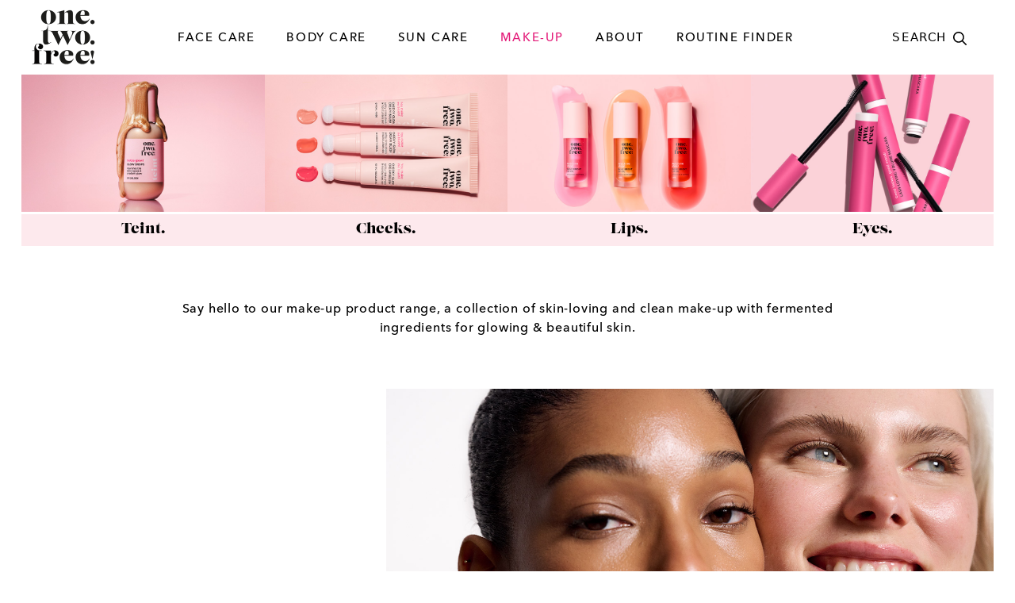

--- FILE ---
content_type: text/html; charset=UTF-8
request_url: https://www.onetwofree.co/make-up/
body_size: 17454
content:
<!DOCTYPE html>
<html lang="en-US">
<head>
<meta charset="UTF-8">
<meta name='robots' content='index, follow, max-image-preview:large, max-snippet:-1, max-video-preview:-1' />
<style>img:is([sizes="auto" i], [sizes^="auto," i]) { contain-intrinsic-size: 3000px 1500px }</style>
<meta name="viewport" content="width=device-width, initial-scale=1">
<!-- This site is optimized with the Yoast SEO plugin v25.8 - https://yoast.com/wordpress/plugins/seo/ -->
<title>MAKE-UP - one.two.free!</title>
<link rel="canonical" href="https://www.onetwofree.co/make-up/" />
<meta property="og:locale" content="en_US" />
<meta property="og:type" content="article" />
<meta property="og:title" content="MAKE-UP - one.two.free!" />
<meta property="og:description" content="Teint. Cheeks. Lips. Eyes. Say hello to our make-up product range, a collection of skin-loving and clean make-up with fermented ingredients for glowing &amp; beautiful skin. Let it melt into your skin. The lightweight formulas create a pure glowing complexion providing a natural coverage leavingthe skin looking fresh and radiant. Fresh it up. The perfect ... Read more" />
<meta property="og:url" content="https://www.onetwofree.co/make-up/" />
<meta property="og:site_name" content="one.two.free!" />
<meta property="article:modified_time" content="2025-09-01T07:31:29+00:00" />
<meta property="og:image" content="https://www.onetwofree.co/wp-content/uploads/2025/07/01_Productshot_Glow_Drops.jpg" />
<meta name="twitter:card" content="summary_large_image" />
<meta name="twitter:label1" content="Est. reading time" />
<meta name="twitter:data1" content="4 minutes" />
<script type="application/ld+json" class="yoast-schema-graph">{"@context":"https://schema.org","@graph":[{"@type":"WebPage","@id":"https://www.onetwofree.co/make-up/","url":"https://www.onetwofree.co/make-up/","name":"MAKE-UP - one.two.free!","isPartOf":{"@id":"https://www.onetwofree.co/#website"},"primaryImageOfPage":{"@id":"https://www.onetwofree.co/make-up/#primaryimage"},"image":{"@id":"https://www.onetwofree.co/make-up/#primaryimage"},"thumbnailUrl":"https://www.onetwofree.co/wp-content/uploads/2025/07/01_Productshot_Glow_Drops.jpg","datePublished":"2022-07-04T17:35:42+00:00","dateModified":"2025-09-01T07:31:29+00:00","breadcrumb":{"@id":"https://www.onetwofree.co/make-up/#breadcrumb"},"inLanguage":"en-US","potentialAction":[{"@type":"ReadAction","target":["https://www.onetwofree.co/make-up/"]}]},{"@type":"ImageObject","inLanguage":"en-US","@id":"https://www.onetwofree.co/make-up/#primaryimage","url":"https://www.onetwofree.co/wp-content/uploads/2025/07/01_Productshot_Glow_Drops.jpg","contentUrl":"https://www.onetwofree.co/wp-content/uploads/2025/07/01_Productshot_Glow_Drops.jpg","width":814,"height":460,"caption":"Productshot Glow Drops"},{"@type":"BreadcrumbList","@id":"https://www.onetwofree.co/make-up/#breadcrumb","itemListElement":[{"@type":"ListItem","position":1,"name":"Home","item":"https://www.onetwofree.co/"},{"@type":"ListItem","position":2,"name":"MAKE-UP"}]},{"@type":"WebSite","@id":"https://www.onetwofree.co/#website","url":"https://www.onetwofree.co/","name":"one.two.free!","description":"","publisher":{"@id":"https://www.onetwofree.co/#organization"},"potentialAction":[{"@type":"SearchAction","target":{"@type":"EntryPoint","urlTemplate":"https://www.onetwofree.co/?s={search_term_string}"},"query-input":{"@type":"PropertyValueSpecification","valueRequired":true,"valueName":"search_term_string"}}],"inLanguage":"en-US"},{"@type":"Organization","@id":"https://www.onetwofree.co/#organization","name":"one.two.free!","url":"https://www.onetwofree.co/","logo":{"@type":"ImageObject","inLanguage":"en-US","@id":"https://www.onetwofree.co/#/schema/logo/image/","url":"https://www.onetwofree.co/wp-content/uploads/2022/08/logo_160-otf.png","contentUrl":"https://www.onetwofree.co/wp-content/uploads/2022/08/logo_160-otf.png","width":160,"height":147,"caption":"one.two.free!"},"image":{"@id":"https://www.onetwofree.co/#/schema/logo/image/"}}]}</script>
<!-- / Yoast SEO plugin. -->
<link rel="alternate" type="application/rss+xml" title="one.two.free! &raquo; Feed" href="https://www.onetwofree.co/feed/" />
<link rel="alternate" type="application/rss+xml" title="one.two.free! &raquo; Comments Feed" href="https://www.onetwofree.co/comments/feed/" />
<script>
window._wpemojiSettings = {"baseUrl":"https:\/\/s.w.org\/images\/core\/emoji\/16.0.1\/72x72\/","ext":".png","svgUrl":"https:\/\/s.w.org\/images\/core\/emoji\/16.0.1\/svg\/","svgExt":".svg","source":{"concatemoji":"https:\/\/www.onetwofree.co\/wp-includes\/js\/wp-emoji-release.min.js?ver=6.8.2"}};
/*! This file is auto-generated */
!function(s,n){var o,i,e;function c(e){try{var t={supportTests:e,timestamp:(new Date).valueOf()};sessionStorage.setItem(o,JSON.stringify(t))}catch(e){}}function p(e,t,n){e.clearRect(0,0,e.canvas.width,e.canvas.height),e.fillText(t,0,0);var t=new Uint32Array(e.getImageData(0,0,e.canvas.width,e.canvas.height).data),a=(e.clearRect(0,0,e.canvas.width,e.canvas.height),e.fillText(n,0,0),new Uint32Array(e.getImageData(0,0,e.canvas.width,e.canvas.height).data));return t.every(function(e,t){return e===a[t]})}function u(e,t){e.clearRect(0,0,e.canvas.width,e.canvas.height),e.fillText(t,0,0);for(var n=e.getImageData(16,16,1,1),a=0;a<n.data.length;a++)if(0!==n.data[a])return!1;return!0}function f(e,t,n,a){switch(t){case"flag":return n(e,"\ud83c\udff3\ufe0f\u200d\u26a7\ufe0f","\ud83c\udff3\ufe0f\u200b\u26a7\ufe0f")?!1:!n(e,"\ud83c\udde8\ud83c\uddf6","\ud83c\udde8\u200b\ud83c\uddf6")&&!n(e,"\ud83c\udff4\udb40\udc67\udb40\udc62\udb40\udc65\udb40\udc6e\udb40\udc67\udb40\udc7f","\ud83c\udff4\u200b\udb40\udc67\u200b\udb40\udc62\u200b\udb40\udc65\u200b\udb40\udc6e\u200b\udb40\udc67\u200b\udb40\udc7f");case"emoji":return!a(e,"\ud83e\udedf")}return!1}function g(e,t,n,a){var r="undefined"!=typeof WorkerGlobalScope&&self instanceof WorkerGlobalScope?new OffscreenCanvas(300,150):s.createElement("canvas"),o=r.getContext("2d",{willReadFrequently:!0}),i=(o.textBaseline="top",o.font="600 32px Arial",{});return e.forEach(function(e){i[e]=t(o,e,n,a)}),i}function t(e){var t=s.createElement("script");t.src=e,t.defer=!0,s.head.appendChild(t)}"undefined"!=typeof Promise&&(o="wpEmojiSettingsSupports",i=["flag","emoji"],n.supports={everything:!0,everythingExceptFlag:!0},e=new Promise(function(e){s.addEventListener("DOMContentLoaded",e,{once:!0})}),new Promise(function(t){var n=function(){try{var e=JSON.parse(sessionStorage.getItem(o));if("object"==typeof e&&"number"==typeof e.timestamp&&(new Date).valueOf()<e.timestamp+604800&&"object"==typeof e.supportTests)return e.supportTests}catch(e){}return null}();if(!n){if("undefined"!=typeof Worker&&"undefined"!=typeof OffscreenCanvas&&"undefined"!=typeof URL&&URL.createObjectURL&&"undefined"!=typeof Blob)try{var e="postMessage("+g.toString()+"("+[JSON.stringify(i),f.toString(),p.toString(),u.toString()].join(",")+"));",a=new Blob([e],{type:"text/javascript"}),r=new Worker(URL.createObjectURL(a),{name:"wpTestEmojiSupports"});return void(r.onmessage=function(e){c(n=e.data),r.terminate(),t(n)})}catch(e){}c(n=g(i,f,p,u))}t(n)}).then(function(e){for(var t in e)n.supports[t]=e[t],n.supports.everything=n.supports.everything&&n.supports[t],"flag"!==t&&(n.supports.everythingExceptFlag=n.supports.everythingExceptFlag&&n.supports[t]);n.supports.everythingExceptFlag=n.supports.everythingExceptFlag&&!n.supports.flag,n.DOMReady=!1,n.readyCallback=function(){n.DOMReady=!0}}).then(function(){return e}).then(function(){var e;n.supports.everything||(n.readyCallback(),(e=n.source||{}).concatemoji?t(e.concatemoji):e.wpemoji&&e.twemoji&&(t(e.twemoji),t(e.wpemoji)))}))}((window,document),window._wpemojiSettings);
</script>
<style id='wp-emoji-styles-inline-css'>
img.wp-smiley, img.emoji {
display: inline !important;
border: none !important;
box-shadow: none !important;
height: 1em !important;
width: 1em !important;
margin: 0 0.07em !important;
vertical-align: -0.1em !important;
background: none !important;
padding: 0 !important;
}
</style>
<link rel='stylesheet' id='wp-block-library-css' href='//www.onetwofree.co/wp-content/cache/wpfc-minified/kxuuyzwi/7wt3d.css' media='all' />
<style id='classic-theme-styles-inline-css'>
/*! This file is auto-generated */
.wp-block-button__link{color:#fff;background-color:#32373c;border-radius:9999px;box-shadow:none;text-decoration:none;padding:calc(.667em + 2px) calc(1.333em + 2px);font-size:1.125em}.wp-block-file__button{background:#32373c;color:#fff;text-decoration:none}
</style>
<style id='global-styles-inline-css'>
:root{--wp--preset--aspect-ratio--square: 1;--wp--preset--aspect-ratio--4-3: 4/3;--wp--preset--aspect-ratio--3-4: 3/4;--wp--preset--aspect-ratio--3-2: 3/2;--wp--preset--aspect-ratio--2-3: 2/3;--wp--preset--aspect-ratio--16-9: 16/9;--wp--preset--aspect-ratio--9-16: 9/16;--wp--preset--color--black: #000000;--wp--preset--color--cyan-bluish-gray: #abb8c3;--wp--preset--color--white: var(--white);--wp--preset--color--pale-pink: #f78da7;--wp--preset--color--vivid-red: #cf2e2e;--wp--preset--color--luminous-vivid-orange: #ff6900;--wp--preset--color--luminous-vivid-amber: #fcb900;--wp--preset--color--light-green-cyan: #7bdcb5;--wp--preset--color--vivid-green-cyan: #00d084;--wp--preset--color--pale-cyan-blue: #8ed1fc;--wp--preset--color--vivid-cyan-blue: #0693e3;--wp--preset--color--vivid-purple: #9b51e0;--wp--preset--color--text: var(--text);--wp--preset--color--primary-color: var(--primary-color);--wp--preset--color--primary-color-light: var(--primary-color-light);--wp--preset--color--secondary-color: var(--secondary-color);--wp--preset--color--dark: var(--dark);--wp--preset--color--primary-color-variant: var(--primary-color-variant);--wp--preset--color--grey-dark: var(--grey-dark);--wp--preset--color--grey-medium: var(--grey-medium);--wp--preset--color--brown-dark: var(--brown-dark);--wp--preset--color--brown-medium: var(--brown-medium);--wp--preset--color--brown-light: var(--brown-light);--wp--preset--color--grey-light: var(--grey-light);--wp--preset--gradient--vivid-cyan-blue-to-vivid-purple: linear-gradient(135deg,rgba(6,147,227,1) 0%,rgb(155,81,224) 100%);--wp--preset--gradient--light-green-cyan-to-vivid-green-cyan: linear-gradient(135deg,rgb(122,220,180) 0%,rgb(0,208,130) 100%);--wp--preset--gradient--luminous-vivid-amber-to-luminous-vivid-orange: linear-gradient(135deg,rgba(252,185,0,1) 0%,rgba(255,105,0,1) 100%);--wp--preset--gradient--luminous-vivid-orange-to-vivid-red: linear-gradient(135deg,rgba(255,105,0,1) 0%,rgb(207,46,46) 100%);--wp--preset--gradient--very-light-gray-to-cyan-bluish-gray: linear-gradient(135deg,rgb(238,238,238) 0%,rgb(169,184,195) 100%);--wp--preset--gradient--cool-to-warm-spectrum: linear-gradient(135deg,rgb(74,234,220) 0%,rgb(151,120,209) 20%,rgb(207,42,186) 40%,rgb(238,44,130) 60%,rgb(251,105,98) 80%,rgb(254,248,76) 100%);--wp--preset--gradient--blush-light-purple: linear-gradient(135deg,rgb(255,206,236) 0%,rgb(152,150,240) 100%);--wp--preset--gradient--blush-bordeaux: linear-gradient(135deg,rgb(254,205,165) 0%,rgb(254,45,45) 50%,rgb(107,0,62) 100%);--wp--preset--gradient--luminous-dusk: linear-gradient(135deg,rgb(255,203,112) 0%,rgb(199,81,192) 50%,rgb(65,88,208) 100%);--wp--preset--gradient--pale-ocean: linear-gradient(135deg,rgb(255,245,203) 0%,rgb(182,227,212) 50%,rgb(51,167,181) 100%);--wp--preset--gradient--electric-grass: linear-gradient(135deg,rgb(202,248,128) 0%,rgb(113,206,126) 100%);--wp--preset--gradient--midnight: linear-gradient(135deg,rgb(2,3,129) 0%,rgb(40,116,252) 100%);--wp--preset--font-size--small: 13px;--wp--preset--font-size--medium: 20px;--wp--preset--font-size--large: 36px;--wp--preset--font-size--x-large: 42px;--wp--preset--spacing--20: 0.44rem;--wp--preset--spacing--30: 0.67rem;--wp--preset--spacing--40: 1rem;--wp--preset--spacing--50: 1.5rem;--wp--preset--spacing--60: 2.25rem;--wp--preset--spacing--70: 3.38rem;--wp--preset--spacing--80: 5.06rem;--wp--preset--shadow--natural: 6px 6px 9px rgba(0, 0, 0, 0.2);--wp--preset--shadow--deep: 12px 12px 50px rgba(0, 0, 0, 0.4);--wp--preset--shadow--sharp: 6px 6px 0px rgba(0, 0, 0, 0.2);--wp--preset--shadow--outlined: 6px 6px 0px -3px rgba(255, 255, 255, 1), 6px 6px rgba(0, 0, 0, 1);--wp--preset--shadow--crisp: 6px 6px 0px rgba(0, 0, 0, 1);}:where(.is-layout-flex){gap: 0.5em;}:where(.is-layout-grid){gap: 0.5em;}body .is-layout-flex{display: flex;}.is-layout-flex{flex-wrap: wrap;align-items: center;}.is-layout-flex > :is(*, div){margin: 0;}body .is-layout-grid{display: grid;}.is-layout-grid > :is(*, div){margin: 0;}:where(.wp-block-columns.is-layout-flex){gap: 2em;}:where(.wp-block-columns.is-layout-grid){gap: 2em;}:where(.wp-block-post-template.is-layout-flex){gap: 1.25em;}:where(.wp-block-post-template.is-layout-grid){gap: 1.25em;}.has-black-color{color: var(--wp--preset--color--black) !important;}.has-cyan-bluish-gray-color{color: var(--wp--preset--color--cyan-bluish-gray) !important;}.has-white-color{color: var(--wp--preset--color--white) !important;}.has-pale-pink-color{color: var(--wp--preset--color--pale-pink) !important;}.has-vivid-red-color{color: var(--wp--preset--color--vivid-red) !important;}.has-luminous-vivid-orange-color{color: var(--wp--preset--color--luminous-vivid-orange) !important;}.has-luminous-vivid-amber-color{color: var(--wp--preset--color--luminous-vivid-amber) !important;}.has-light-green-cyan-color{color: var(--wp--preset--color--light-green-cyan) !important;}.has-vivid-green-cyan-color{color: var(--wp--preset--color--vivid-green-cyan) !important;}.has-pale-cyan-blue-color{color: var(--wp--preset--color--pale-cyan-blue) !important;}.has-vivid-cyan-blue-color{color: var(--wp--preset--color--vivid-cyan-blue) !important;}.has-vivid-purple-color{color: var(--wp--preset--color--vivid-purple) !important;}.has-black-background-color{background-color: var(--wp--preset--color--black) !important;}.has-cyan-bluish-gray-background-color{background-color: var(--wp--preset--color--cyan-bluish-gray) !important;}.has-white-background-color{background-color: var(--wp--preset--color--white) !important;}.has-pale-pink-background-color{background-color: var(--wp--preset--color--pale-pink) !important;}.has-vivid-red-background-color{background-color: var(--wp--preset--color--vivid-red) !important;}.has-luminous-vivid-orange-background-color{background-color: var(--wp--preset--color--luminous-vivid-orange) !important;}.has-luminous-vivid-amber-background-color{background-color: var(--wp--preset--color--luminous-vivid-amber) !important;}.has-light-green-cyan-background-color{background-color: var(--wp--preset--color--light-green-cyan) !important;}.has-vivid-green-cyan-background-color{background-color: var(--wp--preset--color--vivid-green-cyan) !important;}.has-pale-cyan-blue-background-color{background-color: var(--wp--preset--color--pale-cyan-blue) !important;}.has-vivid-cyan-blue-background-color{background-color: var(--wp--preset--color--vivid-cyan-blue) !important;}.has-vivid-purple-background-color{background-color: var(--wp--preset--color--vivid-purple) !important;}.has-black-border-color{border-color: var(--wp--preset--color--black) !important;}.has-cyan-bluish-gray-border-color{border-color: var(--wp--preset--color--cyan-bluish-gray) !important;}.has-white-border-color{border-color: var(--wp--preset--color--white) !important;}.has-pale-pink-border-color{border-color: var(--wp--preset--color--pale-pink) !important;}.has-vivid-red-border-color{border-color: var(--wp--preset--color--vivid-red) !important;}.has-luminous-vivid-orange-border-color{border-color: var(--wp--preset--color--luminous-vivid-orange) !important;}.has-luminous-vivid-amber-border-color{border-color: var(--wp--preset--color--luminous-vivid-amber) !important;}.has-light-green-cyan-border-color{border-color: var(--wp--preset--color--light-green-cyan) !important;}.has-vivid-green-cyan-border-color{border-color: var(--wp--preset--color--vivid-green-cyan) !important;}.has-pale-cyan-blue-border-color{border-color: var(--wp--preset--color--pale-cyan-blue) !important;}.has-vivid-cyan-blue-border-color{border-color: var(--wp--preset--color--vivid-cyan-blue) !important;}.has-vivid-purple-border-color{border-color: var(--wp--preset--color--vivid-purple) !important;}.has-vivid-cyan-blue-to-vivid-purple-gradient-background{background: var(--wp--preset--gradient--vivid-cyan-blue-to-vivid-purple) !important;}.has-light-green-cyan-to-vivid-green-cyan-gradient-background{background: var(--wp--preset--gradient--light-green-cyan-to-vivid-green-cyan) !important;}.has-luminous-vivid-amber-to-luminous-vivid-orange-gradient-background{background: var(--wp--preset--gradient--luminous-vivid-amber-to-luminous-vivid-orange) !important;}.has-luminous-vivid-orange-to-vivid-red-gradient-background{background: var(--wp--preset--gradient--luminous-vivid-orange-to-vivid-red) !important;}.has-very-light-gray-to-cyan-bluish-gray-gradient-background{background: var(--wp--preset--gradient--very-light-gray-to-cyan-bluish-gray) !important;}.has-cool-to-warm-spectrum-gradient-background{background: var(--wp--preset--gradient--cool-to-warm-spectrum) !important;}.has-blush-light-purple-gradient-background{background: var(--wp--preset--gradient--blush-light-purple) !important;}.has-blush-bordeaux-gradient-background{background: var(--wp--preset--gradient--blush-bordeaux) !important;}.has-luminous-dusk-gradient-background{background: var(--wp--preset--gradient--luminous-dusk) !important;}.has-pale-ocean-gradient-background{background: var(--wp--preset--gradient--pale-ocean) !important;}.has-electric-grass-gradient-background{background: var(--wp--preset--gradient--electric-grass) !important;}.has-midnight-gradient-background{background: var(--wp--preset--gradient--midnight) !important;}.has-small-font-size{font-size: var(--wp--preset--font-size--small) !important;}.has-medium-font-size{font-size: var(--wp--preset--font-size--medium) !important;}.has-large-font-size{font-size: var(--wp--preset--font-size--large) !important;}.has-x-large-font-size{font-size: var(--wp--preset--font-size--x-large) !important;}
:where(.wp-block-post-template.is-layout-flex){gap: 1.25em;}:where(.wp-block-post-template.is-layout-grid){gap: 1.25em;}
:where(.wp-block-columns.is-layout-flex){gap: 2em;}:where(.wp-block-columns.is-layout-grid){gap: 2em;}
:root :where(.wp-block-pullquote){font-size: 1.5em;line-height: 1.6;}
</style>
<link rel='stylesheet' id='generate-widget-areas-css' href='//www.onetwofree.co/wp-content/cache/wpfc-minified/f6a5293k/7wt3d.css' media='all' />
<link rel='stylesheet' id='generate-style-css' href='//www.onetwofree.co/wp-content/cache/wpfc-minified/moy44zw3/7wt3d.css' media='all' />
<style id='generate-style-inline-css'>
body{background-color:var(--white);color:var(--text);}a{color:var(--text);}a:hover, a:focus{text-decoration:underline;}.entry-title a, .site-branding a, a.button, .wp-block-button__link, .main-navigation a{text-decoration:none;}a:hover, a:focus, a:active{color:var(--text);}.grid-container{max-width:1226px;}.wp-block-group__inner-container{max-width:1226px;margin-left:auto;margin-right:auto;}@media (max-width: 960px) and (min-width: 769px){.inside-header{display:flex;flex-direction:column;align-items:center;}.site-logo, .site-branding{margin-bottom:1.5em;}#site-navigation{margin:0 auto;}.header-widget{margin-top:1.5em;}}:root{--white:#ffffff;--text:#000000;--primary-color:#E31C79;--primary-color-light:#FDE9ED;--secondary-color:#CDADD8;--dark:#030305;--primary-color-variant:#E3187A;--grey-dark:#D0D0D0;--grey-medium:#E3E3E3;--brown-dark:#E8C19F;--brown-medium:#F2DBC7;--brown-light:#FAEADC;--grey-light:#F9F9F9;}:root .has-white-color{color:var(--white);}:root .has-white-background-color{background-color:var(--white);}:root .has-text-color{color:var(--text);}:root .has-text-background-color{background-color:var(--text);}:root .has-primary-color-color{color:var(--primary-color);}:root .has-primary-color-background-color{background-color:var(--primary-color);}:root .has-primary-color-light-color{color:var(--primary-color-light);}:root .has-primary-color-light-background-color{background-color:var(--primary-color-light);}:root .has-secondary-color-color{color:var(--secondary-color);}:root .has-secondary-color-background-color{background-color:var(--secondary-color);}:root .has-dark-color{color:var(--dark);}:root .has-dark-background-color{background-color:var(--dark);}:root .has-primary-color-variant-color{color:var(--primary-color-variant);}:root .has-primary-color-variant-background-color{background-color:var(--primary-color-variant);}:root .has-grey-dark-color{color:var(--grey-dark);}:root .has-grey-dark-background-color{background-color:var(--grey-dark);}:root .has-grey-medium-color{color:var(--grey-medium);}:root .has-grey-medium-background-color{background-color:var(--grey-medium);}:root .has-brown-dark-color{color:var(--brown-dark);}:root .has-brown-dark-background-color{background-color:var(--brown-dark);}:root .has-brown-medium-color{color:var(--brown-medium);}:root .has-brown-medium-background-color{background-color:var(--brown-medium);}:root .has-brown-light-color{color:var(--brown-light);}:root .has-brown-light-background-color{background-color:var(--brown-light);}:root .has-grey-light-color{color:var(--grey-light);}:root .has-grey-light-background-color{background-color:var(--grey-light);}.top-bar{background-color:#636363;color:#ffffff;}.top-bar a{color:#ffffff;}.top-bar a:hover{color:#303030;}.site-header{background-color:var(--white);}.mobile-menu-control-wrapper .menu-toggle,.mobile-menu-control-wrapper .menu-toggle:hover,.mobile-menu-control-wrapper .menu-toggle:focus,.has-inline-mobile-toggle #site-navigation.toggled{background-color:rgba(0, 0, 0, 0.02);}.main-navigation,.main-navigation ul ul{background-color:var(--white);}.main-navigation .main-nav ul li a, .main-navigation .menu-toggle, .main-navigation .menu-bar-items{color:var(--text);}.main-navigation .main-nav ul li:not([class*="current-menu-"]):hover > a, .main-navigation .main-nav ul li:not([class*="current-menu-"]):focus > a, .main-navigation .main-nav ul li.sfHover:not([class*="current-menu-"]) > a, .main-navigation .menu-bar-item:hover > a, .main-navigation .menu-bar-item.sfHover > a{color:var(--primary-color);background-color:var(--white);}button.menu-toggle:hover,button.menu-toggle:focus{color:var(--text);}.main-navigation .main-nav ul li[class*="current-menu-"] > a{color:var(--primary-color);background-color:var(--white);}.navigation-search input[type="search"],.navigation-search input[type="search"]:active, .navigation-search input[type="search"]:focus, .main-navigation .main-nav ul li.search-item.active > a, .main-navigation .menu-bar-items .search-item.active > a{color:var(--primary-color);background-color:var(--white);}.main-navigation ul ul{background-color:var(--white);}.main-navigation .main-nav ul ul li a{color:var(--text);}.main-navigation .main-nav ul ul li:not([class*="current-menu-"]):hover > a,.main-navigation .main-nav ul ul li:not([class*="current-menu-"]):focus > a, .main-navigation .main-nav ul ul li.sfHover:not([class*="current-menu-"]) > a{color:var(--text);background-color:var(--white);}.main-navigation .main-nav ul ul li[class*="current-menu-"] > a{color:var(--text);background-color:var(--white);}.separate-containers .inside-article, .separate-containers .comments-area, .separate-containers .page-header, .one-container .container, .separate-containers .paging-navigation, .inside-page-header{color:var(--text);background-color:var(--white);}.inside-article a,.paging-navigation a,.comments-area a,.page-header a{color:var(--primary-color);}.inside-article a:hover,.paging-navigation a:hover,.comments-area a:hover,.page-header a:hover{color:var(--primary-color);}.entry-header h1,.page-header h1{color:var(--text);}.entry-title a{color:var(--contrast);}.entry-title a:hover{color:var(--text);}.entry-meta{color:var(--text);}.entry-meta a{color:var(--primary-color);}.entry-meta a:hover{color:var(--primary-color);}h1{color:var(--text);}h2{color:var(--text);}h3{color:var(--primary-color);}h4{color:var(--text);}h5{color:var(--text);}h6{color:var(--text);}.sidebar .widget{background-color:var(--white);}.footer-widgets{color:var(--dark);background-color:var(--primary-color-light);}.footer-widgets a{color:var(--text);}.footer-widgets a:hover{color:var(--text);}.footer-widgets .widget-title{color:var(--text);}.site-info{color:var(--text);background-color:var(--primary-color-light);}.site-info a{color:var(--dark);}.site-info a:hover{color:var(--text);}.footer-bar .widget_nav_menu .current-menu-item a{color:var(--text);}input[type="text"],input[type="email"],input[type="url"],input[type="password"],input[type="search"],input[type="tel"],input[type="number"],textarea,select{color:var(--text);background-color:var(--white);border-color:var(--grey-light);}input[type="text"]:focus,input[type="email"]:focus,input[type="url"]:focus,input[type="password"]:focus,input[type="search"]:focus,input[type="tel"]:focus,input[type="number"]:focus,textarea:focus,select:focus{color:var(--text);background-color:var(--white);border-color:var(--grey-medium);}button,html input[type="button"],input[type="reset"],input[type="submit"],a.button,a.wp-block-button__link:not(.has-background){color:var(--white);background-color:var(--primary-color);}button:hover,html input[type="button"]:hover,input[type="reset"]:hover,input[type="submit"]:hover,a.button:hover,button:focus,html input[type="button"]:focus,input[type="reset"]:focus,input[type="submit"]:focus,a.button:focus,a.wp-block-button__link:not(.has-background):active,a.wp-block-button__link:not(.has-background):focus,a.wp-block-button__link:not(.has-background):hover{color:var(--primary-color);background-color:var(--primary-color-light);}a.generate-back-to-top{background-color:rgba( 0,0,0,0.4 );color:#ffffff;}a.generate-back-to-top:hover,a.generate-back-to-top:focus{background-color:rgba( 0,0,0,0.6 );color:#ffffff;}:root{--gp-search-modal-bg-color:var(--base-3);--gp-search-modal-text-color:var(--contrast);--gp-search-modal-overlay-bg-color:rgba(0,0,0,0.2);}@media (max-width:768px){.main-navigation .menu-bar-item:hover > a, .main-navigation .menu-bar-item.sfHover > a{background:none;color:var(--text);}}.inside-top-bar.grid-container{max-width:1306px;}.inside-header{padding:40px;}.inside-header.grid-container{max-width:1306px;}.site-main .wp-block-group__inner-container{padding:40px;}.separate-containers .paging-navigation{padding-top:20px;padding-bottom:20px;}.entry-content .alignwide, body:not(.no-sidebar) .entry-content .alignfull{margin-left:-40px;width:calc(100% + 80px);max-width:calc(100% + 80px);}.rtl .menu-item-has-children .dropdown-menu-toggle{padding-left:20px;}.rtl .main-navigation .main-nav ul li.menu-item-has-children > a{padding-right:20px;}.footer-widgets-container.grid-container{max-width:1306px;}.inside-site-info.grid-container{max-width:1306px;}@media (max-width:768px){.separate-containers .inside-article, .separate-containers .comments-area, .separate-containers .page-header, .separate-containers .paging-navigation, .one-container .site-content, .inside-page-header{padding:30px;}.site-main .wp-block-group__inner-container{padding:30px;}.inside-top-bar{padding-right:30px;padding-left:30px;}.inside-header{padding-right:30px;padding-left:30px;}.widget-area .widget{padding-top:30px;padding-right:30px;padding-bottom:30px;padding-left:30px;}.footer-widgets-container{padding-top:30px;padding-right:30px;padding-bottom:30px;padding-left:30px;}.inside-site-info{padding-right:30px;padding-left:30px;}.entry-content .alignwide, body:not(.no-sidebar) .entry-content .alignfull{margin-left:-30px;width:calc(100% + 60px);max-width:calc(100% + 60px);}.one-container .site-main .paging-navigation{margin-bottom:20px;}}/* End cached CSS */.is-right-sidebar{width:30%;}.is-left-sidebar{width:30%;}.site-content .content-area{width:100%;}@media (max-width:768px){.main-navigation .menu-toggle,.sidebar-nav-mobile:not(#sticky-placeholder){display:block;}.main-navigation ul,.gen-sidebar-nav,.main-navigation:not(.slideout-navigation):not(.toggled) .main-nav > ul,.has-inline-mobile-toggle #site-navigation .inside-navigation > *:not(.navigation-search):not(.main-nav){display:none;}.nav-align-right .inside-navigation,.nav-align-center .inside-navigation{justify-content:space-between;}.has-inline-mobile-toggle .mobile-menu-control-wrapper{display:flex;flex-wrap:wrap;}.has-inline-mobile-toggle .inside-header{flex-direction:row;text-align:left;flex-wrap:wrap;}.has-inline-mobile-toggle .header-widget,.has-inline-mobile-toggle #site-navigation{flex-basis:100%;}.nav-float-left .has-inline-mobile-toggle #site-navigation{order:10;}}
.dynamic-author-image-rounded{border-radius:100%;}.dynamic-featured-image, .dynamic-author-image{vertical-align:middle;}.one-container.blog .dynamic-content-template:not(:last-child), .one-container.archive .dynamic-content-template:not(:last-child){padding-bottom:0px;}.dynamic-entry-excerpt > p:last-child{margin-bottom:0px;}
</style>
<link rel='stylesheet' id='generate-child-css' href='//www.onetwofree.co/wp-content/cache/wpfc-minified/1zfcesu3/7wt3d.css' media='all' />
<link rel='stylesheet' id='generateblocks-css' href='//www.onetwofree.co/wp-content/cache/wpfc-minified/8lb1jgbd/7xo0n.css' media='all' />
<link rel="https://api.w.org/" href="https://www.onetwofree.co/wp-json/" /><link rel="alternate" title="JSON" type="application/json" href="https://www.onetwofree.co/wp-json/wp/v2/pages/48" /><link rel="EditURI" type="application/rsd+xml" title="RSD" href="https://www.onetwofree.co/xmlrpc.php?rsd" />
<meta name="generator" content="WordPress 6.8.2" />
<link rel='shortlink' href='https://www.onetwofree.co/?p=48' />
<link rel="alternate" title="oEmbed (JSON)" type="application/json+oembed" href="https://www.onetwofree.co/wp-json/oembed/1.0/embed?url=https%3A%2F%2Fwww.onetwofree.co%2Fmake-up%2F" />
<link rel="alternate" title="oEmbed (XML)" type="text/xml+oembed" href="https://www.onetwofree.co/wp-json/oembed/1.0/embed?url=https%3A%2F%2Fwww.onetwofree.co%2Fmake-up%2F&#038;format=xml" />
<script src="https://cdnjs.cloudflare.com/ajax/libs/jquery/3.6.3/jquery.min.js" integrity="sha512-STof4xm1wgkfm7heWqFJVn58Hm3EtS31XFaagaa8VMReCXAkQnJZ+jEy8PCC/iT18dFy95WcExNHFTqLyp72eQ==" crossorigin="anonymous" referrerpolicy="no-referrer"></script><link rel="icon" href="https://www.onetwofree.co/wp-content/uploads/2022/10/favicon-03-free-256x256px-150x150.png" sizes="32x32" />
<link rel="icon" href="https://www.onetwofree.co/wp-content/uploads/2022/10/favicon-03-free-256x256px-256x256.png" sizes="192x192" />
<link rel="apple-touch-icon" href="https://www.onetwofree.co/wp-content/uploads/2022/10/favicon-03-free-256x256px-256x256.png" />
<meta name="msapplication-TileImage" content="https://www.onetwofree.co/wp-content/uploads/2022/10/favicon-03-free-256x256px.png" />
<style id="wp-custom-css">
</style>
</head>
<body class="wp-singular page-template-default page page-id-48 wp-custom-logo wp-embed-responsive wp-theme-generatepress wp-child-theme-otf-gp-child no-sidebar nav-float-right separate-containers header-aligned-left dropdown-hover full-width-content" itemtype="https://schema.org/WebPage" itemscope>
<a class="screen-reader-text skip-link" href="#content" title="Skip to content">Skip to content</a>		<header class="site-header has-inline-mobile-toggle" id="masthead" aria-label="Site"  itemtype="https://schema.org/WPHeader" itemscope>
<div class="inside-header grid-container">
<div class="site-logo">
<a href="https://www.onetwofree.co/" rel="home">
<img  class="header-image is-logo-image" alt="one.two.free!" src="https://www.onetwofree.co/wp-content/uploads/2022/08/logo_160-otf.png" width="160" height="147" />
</a>
</div>	<nav class="main-navigation mobile-menu-control-wrapper" id="mobile-menu-control-wrapper" aria-label="Mobile Toggle">
<button class="search-toggle-btn search-toggle-btn--mobile" aria-expanded="false" aria-label="Search" id="search_toggle_mobile">
<span class="gp-icon icon-search"><svg viewBox="0 0 512 512" aria-hidden="true" xmlns="http://www.w3.org/2000/svg" width="1em" height="1em"><path fill-rule="evenodd" clip-rule="evenodd" d="M208 48c-88.366 0-160 71.634-160 160s71.634 160 160 160 160-71.634 160-160S296.366 48 208 48zM0 208C0 93.125 93.125 0 208 0s208 93.125 208 208c0 48.741-16.765 93.566-44.843 129.024l133.826 134.018c9.366 9.379 9.355 24.575-.025 33.941-9.379 9.366-24.575 9.355-33.941-.025L337.238 370.987C301.747 399.167 256.839 416 208 416 93.125 416 0 322.875 0 208z"></path></svg><svg viewBox="0 0 512 512" aria-hidden="true" xmlns="http://www.w3.org/2000/svg" width="1em" height="1em"><path d="M71.029 71.029c9.373-9.372 24.569-9.372 33.942 0L256 222.059l151.029-151.03c9.373-9.372 24.569-9.372 33.942 0 9.372 9.373 9.372 24.569 0 33.942L289.941 256l151.03 151.029c9.372 9.373 9.372 24.569 0 33.942-9.373 9.372-24.569 9.372-33.942 0L256 289.941l-151.029 151.03c-9.373 9.372-24.569 9.372-33.942 0-9.372-9.373-9.372-24.569 0-33.942L222.059 256 71.029 104.971c-9.372-9.373-9.372-24.569 0-33.942z"></path></svg>
</span>
</button>
<script>
const searchToggleMobile = document.getElementById("search_toggle_mobile");
searchToggleMobile.addEventListener('click', function (event) {
const searchBar = document.getElementById("search_bar");
const searchBarInputField = document.querySelector("#search_bar .search-field");
const searchInput = document.querySelector("[data-search-input]");
const searchSubmit = document.querySelector("[data-search-submit]");
// Toggle the 'open' class
event.currentTarget.classList.toggle("open");
searchBar.classList.toggle("show-element");
// Update aria-expanded attribute
const isExpanded = event.currentTarget.classList.contains("open");
event.currentTarget.setAttribute("aria-expanded", isExpanded);
if (isExpanded) {
searchInput.setAttribute("tabindex", 0);
searchInput.setAttribute("aria-hidden", false);
searchSubmit.setAttribute("tabindex", 0);
searchSubmit.setAttribute("aria-hidden", false);
searchBarInputField.focus();
} else {
event.currentTarget.focus();
searchInput.setAttribute("tabindex", -1);
searchInput.setAttribute("aria-hidden", true);
searchSubmit.setAttribute("tabindex", -1);
searchSubmit.setAttribute("aria-hidden", true);
}
});
</script>		<button data-nav="site-navigation" class="menu-toggle" aria-controls="primary-menu" aria-expanded="false">
<span class="gp-icon icon-menu-bars"><svg viewBox="0 0 512 512" aria-hidden="true" xmlns="http://www.w3.org/2000/svg" width="1em" height="1em"><path d="M0 96c0-13.255 10.745-24 24-24h464c13.255 0 24 10.745 24 24s-10.745 24-24 24H24c-13.255 0-24-10.745-24-24zm0 160c0-13.255 10.745-24 24-24h464c13.255 0 24 10.745 24 24s-10.745 24-24 24H24c-13.255 0-24-10.745-24-24zm0 160c0-13.255 10.745-24 24-24h464c13.255 0 24 10.745 24 24s-10.745 24-24 24H24c-13.255 0-24-10.745-24-24z" /></svg><svg viewBox="0 0 512 512" aria-hidden="true" xmlns="http://www.w3.org/2000/svg" width="1em" height="1em"><path d="M71.029 71.029c9.373-9.372 24.569-9.372 33.942 0L256 222.059l151.029-151.03c9.373-9.372 24.569-9.372 33.942 0 9.372 9.373 9.372 24.569 0 33.942L289.941 256l151.03 151.029c9.372 9.373 9.372 24.569 0 33.942-9.373 9.372-24.569 9.372-33.942 0L256 289.941l-151.029 151.03c-9.373 9.372-24.569 9.372-33.942 0-9.372-9.373-9.372-24.569 0-33.942L222.059 256 71.029 104.971c-9.372-9.373-9.372-24.569 0-33.942z" /></svg></span><span class="screen-reader-text">Menu</span>		</button>
</nav>
<nav class="main-navigation nav-align-center sub-menu-right" id="site-navigation" aria-label="Primary"  itemtype="https://schema.org/SiteNavigationElement" itemscope>
<div class="inside-navigation grid-container">
<button class="menu-toggle" aria-controls="primary-menu" aria-expanded="false">
<span class="gp-icon icon-menu-bars"><svg viewBox="0 0 512 512" aria-hidden="true" xmlns="http://www.w3.org/2000/svg" width="1em" height="1em"><path d="M0 96c0-13.255 10.745-24 24-24h464c13.255 0 24 10.745 24 24s-10.745 24-24 24H24c-13.255 0-24-10.745-24-24zm0 160c0-13.255 10.745-24 24-24h464c13.255 0 24 10.745 24 24s-10.745 24-24 24H24c-13.255 0-24-10.745-24-24zm0 160c0-13.255 10.745-24 24-24h464c13.255 0 24 10.745 24 24s-10.745 24-24 24H24c-13.255 0-24-10.745-24-24z" /></svg><svg viewBox="0 0 512 512" aria-hidden="true" xmlns="http://www.w3.org/2000/svg" width="1em" height="1em"><path d="M71.029 71.029c9.373-9.372 24.569-9.372 33.942 0L256 222.059l151.029-151.03c9.373-9.372 24.569-9.372 33.942 0 9.372 9.373 9.372 24.569 0 33.942L289.941 256l151.03 151.029c9.372 9.373 9.372 24.569 0 33.942-9.373 9.372-24.569 9.372-33.942 0L256 289.941l-151.029 151.03c-9.373 9.372-24.569 9.372-33.942 0-9.372-9.373-9.372-24.569 0-33.942L222.059 256 71.029 104.971c-9.372-9.373-9.372-24.569 0-33.942z" /></svg></span><span class="mobile-menu">Menu</span>				</button>
<div id="primary-menu" class="main-nav"><ul id="menu-main-menu" class=" menu sf-menu"><li id="menu-item-697" class="menu-item menu-item-type-post_type menu-item-object-page menu-item-697"><a href="https://www.onetwofree.co/face-care/">FACE CARE</a></li>
<li id="menu-item-54" class="menu-item menu-item-type-post_type menu-item-object-page menu-item-54"><a href="https://www.onetwofree.co/body-care/">BODY CARE</a></li>
<li id="menu-item-2943" class="menu-item menu-item-type-post_type menu-item-object-page menu-item-2943"><a href="https://www.onetwofree.co/sun-care/">SUN CARE</a></li>
<li id="menu-item-56" class="menu-item menu-item-type-post_type menu-item-object-page current-menu-item page_item page-item-48 current_page_item menu-item-56"><a href="https://www.onetwofree.co/make-up/" aria-current="page">MAKE-UP</a></li>
<li id="menu-item-57" class="menu-item menu-item-type-post_type menu-item-object-page menu-item-57"><a href="https://www.onetwofree.co/about/">ABOUT</a></li>
<li id="menu-item-3126" class="menu-item menu-item-type-post_type menu-item-object-page menu-item-3126"><a href="https://www.onetwofree.co/routinefinder/">ROUTINE FINDER</a></li>
</ul></div>			</div>
</nav>
<button class="search-toggle-btn search-toggle-btn--desktop" id="search_toggle_desktop" aria-expanded="false">
<span class="search-toggle-btn__text">search</span>
<span class="gp-icon icon-search"><svg viewBox="0 0 512 512" aria-hidden="true" xmlns="http://www.w3.org/2000/svg" width="1em" height="1em"><path fill-rule="evenodd" clip-rule="evenodd" d="M208 48c-88.366 0-160 71.634-160 160s71.634 160 160 160 160-71.634 160-160S296.366 48 208 48zM0 208C0 93.125 93.125 0 208 0s208 93.125 208 208c0 48.741-16.765 93.566-44.843 129.024l133.826 134.018c9.366 9.379 9.355 24.575-.025 33.941-9.379 9.366-24.575 9.355-33.941-.025L337.238 370.987C301.747 399.167 256.839 416 208 416 93.125 416 0 322.875 0 208z"></path></svg><svg viewBox="0 0 512 512" aria-hidden="true" xmlns="http://www.w3.org/2000/svg" width="1em" height="1em"><path d="M71.029 71.029c9.373-9.372 24.569-9.372 33.942 0L256 222.059l151.029-151.03c9.373-9.372 24.569-9.372 33.942 0 9.372 9.373 9.372 24.569 0 33.942L289.941 256l151.03 151.029c9.372 9.373 9.372 24.569 0 33.942-9.373 9.372-24.569 9.372-33.942 0L256 289.941l-151.029 151.03c-9.373 9.372-24.569 9.372-33.942 0-9.372-9.373-9.372-24.569 0-33.942L222.059 256 71.029 104.971c-9.372-9.373-9.372-24.569 0-33.942z"></path></svg>
</span>
</button>
<script>
const searchToggleDesktop = document.getElementById("search_toggle_desktop");
searchToggleDesktop.addEventListener('click', function (event) {
const searchBar = document.getElementById("search_bar");
const searchBarInputField = document.querySelector("#search_bar .search-field");
const searchInput = document.querySelector("[data-search-input]");
const searchSubmit = document.querySelector("[data-search-submit]");
// Toggle the 'open' class
event.currentTarget.classList.toggle("open");
searchBar.classList.toggle("show-element");
// Update aria-expanded attribute
const isExpanded = event.currentTarget.classList.contains("open");
event.currentTarget.setAttribute("aria-expanded", isExpanded);
if (isExpanded) {
searchInput.setAttribute("tabindex", 0);
searchInput.setAttribute("aria-hidden", false);
searchSubmit.setAttribute("tabindex", 0);
// Ensure searchSubmit is focusable
if (searchSubmit.focus) {
searchSubmit.focus();
}
searchBarInputField.focus();
} else {
event.currentTarget.focus();
searchInput.setAttribute("tabindex", -1);
searchInput.setAttribute("aria-hidden", true);
searchSubmit.setAttribute("tabindex", -1);
}
});
</script>			</div>
</header>
<div class="search-bar" id="search_bar">
<div class="search-bar__container">
<form method="get" class="search-form" action="https://www.onetwofree.co/">
<label>
<span class="screen-reader-text">Search for:</span>
<input type="search" tabindex="-1" aria-hidden="true" data-search-input class="search-field" placeholder="Search &hellip;" value="" name="s" title="Search for:">
<input type="hidden" name="post_type" value="product">
</label>
<button data-search-submit tabindex="-1" class="search-submit" aria-label="Search"><span class="gp-icon icon-search"><svg viewBox="0 0 512 512" aria-hidden="true" xmlns="http://www.w3.org/2000/svg" width="1em" height="1em"><path fill-rule="evenodd" clip-rule="evenodd" d="M208 48c-88.366 0-160 71.634-160 160s71.634 160 160 160 160-71.634 160-160S296.366 48 208 48zM0 208C0 93.125 93.125 0 208 0s208 93.125 208 208c0 48.741-16.765 93.566-44.843 129.024l133.826 134.018c9.366 9.379 9.355 24.575-.025 33.941-9.379 9.366-24.575 9.355-33.941-.025L337.238 370.987C301.747 399.167 256.839 416 208 416 93.125 416 0 322.875 0 208z" /></svg></span></button></form>        </div>
</div>
<div class="site grid-container container hfeed" id="page">
<div class="site-content" id="content">
<div class="content-area" id="primary">
<main class="site-main" id="main">
<h1 style="position: absolute; width: 1px; height: 1px; padding: 0; margin: -1px; overflow: hidden; clip: rect(0, 0, 0, 0); border: 0;">MAKE-UP</h1>
<article id="post-48" class="post-48 page type-page status-publish" itemtype="https://schema.org/CreativeWork" itemscope>
<div class="inside-article">
<div class="entry-content" itemprop="text">
<div class="gb-container gb-container-ec558c92 subcats-menu-wrapper"><div class="gb-inside-container">
<div class="wp-block-group is-content-justification-space-between is-nowrap is-layout-flex wp-container-core-group-is-layout-0dfbf163 wp-block-group-is-layout-flex">
<figure class="gb-block-image gb-block-image-21a48f7b"><a href="#teint"><img fetchpriority="high" decoding="async" width="814" height="460" class="gb-image gb-image-21a48f7b" src="https://www.onetwofree.co/wp-content/uploads/2025/07/01_Productshot_Glow_Drops.jpg" alt="Productshot Glow Drops" title="01_Productshot_Glow_Drops" srcset="https://www.onetwofree.co/wp-content/uploads/2025/07/01_Productshot_Glow_Drops.jpg 814w, https://www.onetwofree.co/wp-content/uploads/2025/07/01_Productshot_Glow_Drops-300x170.jpg 300w, https://www.onetwofree.co/wp-content/uploads/2025/07/01_Productshot_Glow_Drops-768x434.jpg 768w" sizes="(max-width: 814px) 100vw, 814px" /></a></figure>
<figure class="gb-block-image gb-block-image-7914dd11"><a href="#cheeks"><img decoding="async" width="814" height="460" class="gb-image gb-image-7914dd11" src="https://www.onetwofree.co/wp-content/uploads/2025/07/02_Productshot_Cheeky_Glow_Cream_Blush.jpg" alt="Productshot Cheeky Glow Cream Blush" title="02_Productshot_Cheeky_Glow_Cream_Blush" srcset="https://www.onetwofree.co/wp-content/uploads/2025/07/02_Productshot_Cheeky_Glow_Cream_Blush.jpg 814w, https://www.onetwofree.co/wp-content/uploads/2025/07/02_Productshot_Cheeky_Glow_Cream_Blush-300x170.jpg 300w, https://www.onetwofree.co/wp-content/uploads/2025/07/02_Productshot_Cheeky_Glow_Cream_Blush-768x434.jpg 768w" sizes="(max-width: 814px) 100vw, 814px" /></a></figure>
<figure class="gb-block-image gb-block-image-853469ac"><a href="#lips"><img decoding="async" width="814" height="460" class="gb-image gb-image-853469ac" src="https://www.onetwofree.co/wp-content/uploads/2025/07/03_Productshot_Shine_Bright_Lip_Oil.jpg" alt="Productshot Shine Bright Lip Oil" title="03_Productshot_Shine_Bright_Lip_Oil" srcset="https://www.onetwofree.co/wp-content/uploads/2025/07/03_Productshot_Shine_Bright_Lip_Oil.jpg 814w, https://www.onetwofree.co/wp-content/uploads/2025/07/03_Productshot_Shine_Bright_Lip_Oil-300x170.jpg 300w, https://www.onetwofree.co/wp-content/uploads/2025/07/03_Productshot_Shine_Bright_Lip_Oil-768x434.jpg 768w" sizes="(max-width: 814px) 100vw, 814px" /></a></figure>
<figure class="gb-block-image gb-block-image-b81e968e"><a href="#eyes"><img loading="lazy" decoding="async" width="814" height="460" class="gb-image gb-image-b81e968e" src="https://www.onetwofree.co/wp-content/uploads/2025/09/product-categorie-image-navigation-eyes-407x230px@x2.jpg" alt="Eyes." title="product-categorie-image-navigation-eyes-407x230px@x2" srcset="https://www.onetwofree.co/wp-content/uploads/2025/09/product-categorie-image-navigation-eyes-407x230px@x2.jpg 814w, https://www.onetwofree.co/wp-content/uploads/2025/09/product-categorie-image-navigation-eyes-407x230px@x2-300x170.jpg 300w, https://www.onetwofree.co/wp-content/uploads/2025/09/product-categorie-image-navigation-eyes-407x230px@x2-768x434.jpg 768w" sizes="auto, (max-width: 814px) 100vw, 814px" /></a></figure>
</div>
<div id="subcats-menu" class="wp-block-group subcats-menu is-content-justification-space-between is-nowrap is-layout-flex wp-container-core-group-is-layout-0dfbf163 wp-block-group-is-layout-flex">
<div class="gb-headline gb-headline-7d1c3ab7 gb-headline-text"><a href="#teint">Teint.</a></div>
<div class="gb-headline gb-headline-b6e004d6 gb-headline-text"><a href="#cheeks">Cheeks.</a></div>
<div class="gb-headline gb-headline-c36cbbb4 gb-headline-text"><a href="#lips">Lips.</a></div>
<div class="gb-headline gb-headline-d9b6b678 gb-headline-text"><a href="#eyes">Eyes.</a></div>
</div>
</div></div>
<div class="gb-container gb-container-0684e11f no-padding"><div class="gb-inside-container">
<p class="has-text-align-center">Say hello to our make-up product range, a collection of skin-loving and clean make-up with fermented ingredients for glowing &amp; beautiful skin.</p>
</div></div>
<div class="gb-container gb-container-be303890 teint" id="teint"><div class="gb-inside-container">
<div class="wp-block-group alignwide row-container reset-align-items is-horizontal is-content-justification-center is-nowrap is-layout-flex wp-container-core-group-is-layout-fee146a7 wp-block-group-is-layout-flex">
<figure class="gb-block-image gb-block-image-04b9edab"><img loading="lazy" decoding="async" width="934" height="273" class="gb-image gb-image-04b9edab img--460mw hide-on-tablet_down" src="https://www.onetwofree.co/wp-content/uploads/2022/08/product-categorie-makeup-image-teint-467xXXXpx@x2.jpg" alt="Teint." srcset="https://www.onetwofree.co/wp-content/uploads/2022/08/product-categorie-makeup-image-teint-467xXXXpx@x2.jpg 934w, https://www.onetwofree.co/wp-content/uploads/2022/08/product-categorie-makeup-image-teint-467xXXXpx@x2-300x88.jpg 300w, https://www.onetwofree.co/wp-content/uploads/2022/08/product-categorie-makeup-image-teint-467xXXXpx@x2-768x224.jpg 768w" sizes="auto, (max-width: 934px) 100vw, 934px" /></figure>
<figure class="gb-block-image gb-block-image-b6509de6"><img loading="lazy" decoding="async" width="1518" height="900" class="gb-image gb-image-b6509de6 hide-on-tablet_up" src="https://www.onetwofree.co/wp-content/uploads/2024/06/product-categorie-image-teint-759x450px@x2-mobile.jpg" alt="Teint." srcset="https://www.onetwofree.co/wp-content/uploads/2024/06/product-categorie-image-teint-759x450px@x2-mobile.jpg 1518w, https://www.onetwofree.co/wp-content/uploads/2024/06/product-categorie-image-teint-759x450px@x2-mobile-300x178.jpg 300w, https://www.onetwofree.co/wp-content/uploads/2024/06/product-categorie-image-teint-759x450px@x2-mobile-1024x607.jpg 1024w, https://www.onetwofree.co/wp-content/uploads/2024/06/product-categorie-image-teint-759x450px@x2-mobile-768x455.jpg 768w" sizes="auto, (max-width: 1518px) 100vw, 1518px" /></figure>
<figure class="gb-block-image gb-block-image-bd1a3509"><img loading="lazy" decoding="async" width="1518" height="900" class="gb-image gb-image-bd1a3509 img--450h img--450h--left hide-on-tablet_down" src="https://www.onetwofree.co/wp-content/uploads/2024/06/product-categorie-image-teint-759x450px@x2-Desktop.jpg" alt="" srcset="https://www.onetwofree.co/wp-content/uploads/2024/06/product-categorie-image-teint-759x450px@x2-Desktop.jpg 1518w, https://www.onetwofree.co/wp-content/uploads/2024/06/product-categorie-image-teint-759x450px@x2-Desktop-300x178.jpg 300w, https://www.onetwofree.co/wp-content/uploads/2024/06/product-categorie-image-teint-759x450px@x2-Desktop-1024x607.jpg 1024w, https://www.onetwofree.co/wp-content/uploads/2024/06/product-categorie-image-teint-759x450px@x2-Desktop-768x455.jpg 768w" sizes="auto, (max-width: 1518px) 100vw, 1518px" /></figure>
</div>
<h4 class="gb-headline gb-headline-ac1e6cfa gb-headline-text">Let it melt into your skin.</h4>
<p class="has-text-align-center">The lightweight formulas create a pure glowing complexion providing a natural coverage leaving<br>the skin looking fresh and radiant.</p>
<div class="wp-block-query is-layout-flow wp-block-query-is-layout-flow"><ul class="columns-5 wp-block-post-template is-layout-grid wp-container-core-post-template-is-layout-fa521803 wp-block-post-template-is-layout-grid"><li class="wp-block-post post-3362 product type-product status-publish hentry category-teint">
<figure class="gb-block-image gb-block-image-481d6ce0"><a href="https://www.onetwofree.co/product/glow-drops-golden/"><img loading="lazy" decoding="async" width="460" height="638" src="https://www.onetwofree.co/wp-content/uploads/2025/07/produktvorschau-Glow-kacheln-230x319px@x2.png" class="gb-image-481d6ce0" alt="Productshot of Glow Drops" srcset="https://www.onetwofree.co/wp-content/uploads/2025/07/produktvorschau-Glow-kacheln-230x319px@x2.png 460w, https://www.onetwofree.co/wp-content/uploads/2025/07/produktvorschau-Glow-kacheln-230x319px@x2-216x300.png 216w" sizes="auto, (max-width: 460px) 100vw, 460px" /></a></figure>
<div class="wp-block-group is-vertical is-content-justification-center is-layout-flex wp-container-core-group-is-layout-4b2eccd6 wp-block-group-is-layout-flex"><h3 class="has-text-align-center wp-block-post-title"><a href="https://www.onetwofree.co/product/glow-drops-golden/" target="_self" >Glow Drops &#8211; Golden</a></h3>
<p class="gb-headline gb-headline-2f75305c gb-headline-text">Glow Serum</p>
<p class="gb-headline gb-headline-70dab44d gb-headline-text">30 ml</p></div>
</li><li class="wp-block-post post-3366 product type-product status-publish hentry category-teint">
<figure class="gb-block-image gb-block-image-481d6ce0"><a href="https://www.onetwofree.co/product/glow-drops-bronze/"><img loading="lazy" decoding="async" width="460" height="638" src="https://www.onetwofree.co/wp-content/uploads/2025/07/produktvorschau-Glow-kacheln-230x319px@x2.png" class="gb-image-481d6ce0" alt="Productshot of Glow Drops" srcset="https://www.onetwofree.co/wp-content/uploads/2025/07/produktvorschau-Glow-kacheln-230x319px@x2.png 460w, https://www.onetwofree.co/wp-content/uploads/2025/07/produktvorschau-Glow-kacheln-230x319px@x2-216x300.png 216w" sizes="auto, (max-width: 460px) 100vw, 460px" /></a></figure>
<div class="wp-block-group is-vertical is-content-justification-center is-layout-flex wp-container-core-group-is-layout-4b2eccd6 wp-block-group-is-layout-flex"><h3 class="has-text-align-center wp-block-post-title"><a href="https://www.onetwofree.co/product/glow-drops-bronze/" target="_self" >Glow Drops &#8211; Bronze</a></h3>
<p class="gb-headline gb-headline-2f75305c gb-headline-text">Glow Fluid</p>
<p class="gb-headline gb-headline-70dab44d gb-headline-text">30 ml</p></div>
</li><li class="wp-block-post post-3402 product type-product status-publish hentry category-teint">
<figure class="gb-block-image gb-block-image-481d6ce0"><a href="https://www.onetwofree.co/product/creamy-highlighting-balm-golden/"><img loading="lazy" decoding="async" width="460" height="638" src="https://www.onetwofree.co/wp-content/uploads/2025/07/produktvorschau-Creamy-Highlighting-Glow-kacheln-230x319px@x2.png" class="gb-image-481d6ce0" alt="Productshot of Creamy Highlighting Glow" srcset="https://www.onetwofree.co/wp-content/uploads/2025/07/produktvorschau-Creamy-Highlighting-Glow-kacheln-230x319px@x2.png 460w, https://www.onetwofree.co/wp-content/uploads/2025/07/produktvorschau-Creamy-Highlighting-Glow-kacheln-230x319px@x2-216x300.png 216w" sizes="auto, (max-width: 460px) 100vw, 460px" /></a></figure>
<div class="wp-block-group is-vertical is-content-justification-center is-layout-flex wp-container-core-group-is-layout-4b2eccd6 wp-block-group-is-layout-flex"><h3 class="has-text-align-center wp-block-post-title"><a href="https://www.onetwofree.co/product/creamy-highlighting-balm-golden/" target="_self" >Creamy Highlighting Balm &#8211; Golden</a></h3>
<p class="gb-headline gb-headline-2f75305c gb-headline-text">Highlighter</p>
<p class="gb-headline gb-headline-70dab44d gb-headline-text">4 g</p></div>
</li><li class="wp-block-post post-3407 product type-product status-publish hentry category-teint">
<figure class="gb-block-image gb-block-image-481d6ce0"><a href="https://www.onetwofree.co/product/creamy-highlighting-balm-bronze/"><img loading="lazy" decoding="async" width="460" height="638" src="https://www.onetwofree.co/wp-content/uploads/2025/07/produktvorschau-Creamy-Highlighting-Glow-kacheln-230x319px@x2.png" class="gb-image-481d6ce0" alt="Productshot of Creamy Highlighting Glow" srcset="https://www.onetwofree.co/wp-content/uploads/2025/07/produktvorschau-Creamy-Highlighting-Glow-kacheln-230x319px@x2.png 460w, https://www.onetwofree.co/wp-content/uploads/2025/07/produktvorschau-Creamy-Highlighting-Glow-kacheln-230x319px@x2-216x300.png 216w" sizes="auto, (max-width: 460px) 100vw, 460px" /></a></figure>
<div class="wp-block-group is-vertical is-content-justification-center is-layout-flex wp-container-core-group-is-layout-4b2eccd6 wp-block-group-is-layout-flex"><h3 class="has-text-align-center wp-block-post-title"><a href="https://www.onetwofree.co/product/creamy-highlighting-balm-bronze/" target="_self" >Creamy Highlighting Balm &#8211; Bronze</a></h3>
<p class="gb-headline gb-headline-2f75305c gb-headline-text">Highlighter</p>
<p class="gb-headline gb-headline-70dab44d gb-headline-text">4 g</p></div>
</li><li class="wp-block-post post-2685 product type-product status-publish hentry category-make-up category-teint">
<figure class="gb-block-image gb-block-image-481d6ce0"><a href="https://www.onetwofree.co/product/hyualuronic-glow-powder/"><img loading="lazy" decoding="async" width="460" height="638" src="https://www.onetwofree.co/wp-content/uploads/2023/09/produktvorschau-kachel-skin-up-powder-230x319px@x2.png" class="gb-image-481d6ce0" alt="To skin up powder product details" srcset="https://www.onetwofree.co/wp-content/uploads/2023/09/produktvorschau-kachel-skin-up-powder-230x319px@x2.png 460w, https://www.onetwofree.co/wp-content/uploads/2023/09/produktvorschau-kachel-skin-up-powder-230x319px@x2-216x300.png 216w" sizes="auto, (max-width: 460px) 100vw, 460px" /></a></figure>
<div class="wp-block-group is-vertical is-content-justification-center is-layout-flex wp-container-core-group-is-layout-4b2eccd6 wp-block-group-is-layout-flex"><h3 class="has-text-align-center wp-block-post-title"><a href="https://www.onetwofree.co/product/hyualuronic-glow-powder/" target="_self" >Hyualuronic Glow Powder</a></h3>
<p class="gb-headline gb-headline-2f75305c gb-headline-text">Powder</p>
<p class="gb-headline gb-headline-70dab44d gb-headline-text">7 g</p></div>
</li><li class="wp-block-post post-2438 product type-product status-publish hentry category-teint">
<figure class="gb-block-image gb-block-image-481d6ce0"><a href="https://www.onetwofree.co/product/hyaluronic-glow-bb-fluid/"><img loading="lazy" decoding="async" width="460" height="638" src="https://www.onetwofree.co/wp-content/uploads/2023/04/produktvorschau-kacheln-230x319px@x2-bb-fluid.png" class="gb-image-481d6ce0" alt="To Hyaluronic Glow BB Fluid product details" srcset="https://www.onetwofree.co/wp-content/uploads/2023/04/produktvorschau-kacheln-230x319px@x2-bb-fluid.png 460w, https://www.onetwofree.co/wp-content/uploads/2023/04/produktvorschau-kacheln-230x319px@x2-bb-fluid-216x300.png 216w" sizes="auto, (max-width: 460px) 100vw, 460px" /></a></figure>
<div class="wp-block-group is-vertical is-content-justification-center is-layout-flex wp-container-core-group-is-layout-4b2eccd6 wp-block-group-is-layout-flex"><h3 class="has-text-align-center wp-block-post-title"><a href="https://www.onetwofree.co/product/hyaluronic-glow-bb-fluid/" target="_self" >Hyaluronic Glow BB Fluid</a></h3>
<p class="gb-headline gb-headline-2f75305c gb-headline-text">BB Fluid</p>
<p class="gb-headline gb-headline-70dab44d gb-headline-text">30 ml</p></div>
</li><li class="wp-block-post post-1301 product type-product status-publish hentry category-teint">
<figure class="gb-block-image gb-block-image-481d6ce0"><a href="https://www.onetwofree.co/product/bronzy-highlighting-balm/"><img loading="lazy" decoding="async" width="460" height="638" src="https://www.onetwofree.co/wp-content/uploads/2022/08/produktvorschau-bronzy-highlighting-balm-230x319px@x2-1.png" class="gb-image-481d6ce0" alt="To bronzy highlighting balm product details" srcset="https://www.onetwofree.co/wp-content/uploads/2022/08/produktvorschau-bronzy-highlighting-balm-230x319px@x2-1.png 460w, https://www.onetwofree.co/wp-content/uploads/2022/08/produktvorschau-bronzy-highlighting-balm-230x319px@x2-1-216x300.png 216w" sizes="auto, (max-width: 460px) 100vw, 460px" /></a></figure>
<div class="wp-block-group is-vertical is-content-justification-center is-layout-flex wp-container-core-group-is-layout-4b2eccd6 wp-block-group-is-layout-flex"><h3 class="has-text-align-center wp-block-post-title"><a href="https://www.onetwofree.co/product/bronzy-highlighting-balm/" target="_self" >Bronzy Highlighting Balm</a></h3>
<p class="gb-headline gb-headline-2f75305c gb-headline-text">Cream highlighter</p>
<p class="gb-headline gb-headline-70dab44d gb-headline-text">2,4 g</p></div>
</li><li class="wp-block-post post-1279 product type-product status-publish hentry category-teint">
<figure class="gb-block-image gb-block-image-481d6ce0"><a href="https://www.onetwofree.co/product/creamy-highlighting-balm/"><img loading="lazy" decoding="async" width="460" height="638" src="https://www.onetwofree.co/wp-content/uploads/2022/07/produktvorschau-creamy-highlighting-balm-230x319px@x2-1.png" class="gb-image-481d6ce0" alt="To creamy highlighting balm product details" srcset="https://www.onetwofree.co/wp-content/uploads/2022/07/produktvorschau-creamy-highlighting-balm-230x319px@x2-1.png 460w, https://www.onetwofree.co/wp-content/uploads/2022/07/produktvorschau-creamy-highlighting-balm-230x319px@x2-1-216x300.png 216w" sizes="auto, (max-width: 460px) 100vw, 460px" /></a></figure>
<div class="wp-block-group is-vertical is-content-justification-center is-layout-flex wp-container-core-group-is-layout-4b2eccd6 wp-block-group-is-layout-flex"><h3 class="has-text-align-center wp-block-post-title"><a href="https://www.onetwofree.co/product/creamy-highlighting-balm/" target="_self" >Creamy Highlighting Balm</a></h3>
<p class="gb-headline gb-headline-2f75305c gb-headline-text">Cream Highlighter</p>
<p class="gb-headline gb-headline-70dab44d gb-headline-text">2,4 g</p></div>
</li><li class="wp-block-post post-1268 product type-product status-publish hentry category-bestseller category-teint">
<figure class="gb-block-image gb-block-image-481d6ce0"><a href="https://www.onetwofree.co/product/hyaluronic-power-concealer/"><img loading="lazy" decoding="async" width="460" height="638" src="https://www.onetwofree.co/wp-content/uploads/2022/07/produktvorschau-kacheln-230x319px@x2-concealer.png" class="gb-image-481d6ce0" alt="To Hyaluronic Power Concealer product details" srcset="https://www.onetwofree.co/wp-content/uploads/2022/07/produktvorschau-kacheln-230x319px@x2-concealer.png 460w, https://www.onetwofree.co/wp-content/uploads/2022/07/produktvorschau-kacheln-230x319px@x2-concealer-216x300.png 216w" sizes="auto, (max-width: 460px) 100vw, 460px" /></a></figure>
<div class="wp-block-group is-vertical is-content-justification-center is-layout-flex wp-container-core-group-is-layout-4b2eccd6 wp-block-group-is-layout-flex"><h3 class="has-text-align-center wp-block-post-title"><a href="https://www.onetwofree.co/product/hyaluronic-power-concealer/" target="_self" >Hyaluronic Power Concealer</a></h3>
<p class="gb-headline gb-headline-2f75305c gb-headline-text">Concealer</p>
<p class="gb-headline gb-headline-70dab44d gb-headline-text">7 ml</p></div>
</li></ul></div>
</div></div>
<div class="gb-container gb-container-42336fdf cheeks" id="cheeks"><div class="gb-inside-container">
<div class="wp-block-group alignwide row-container reset-align-items is-horizontal is-content-justification-center is-nowrap is-layout-flex wp-container-core-group-is-layout-fee146a7 wp-block-group-is-layout-flex">
<figure class="gb-block-image gb-block-image-8fbcb961"><img loading="lazy" decoding="async" width="934" height="273" class="gb-image gb-image-8fbcb961 img--460mw hide-on-tablet_down" src="https://www.onetwofree.co/wp-content/uploads/2025/07/cheeks.jpg" alt="Productline Cheeks" title="cheeks" srcset="https://www.onetwofree.co/wp-content/uploads/2025/07/cheeks.jpg 934w, https://www.onetwofree.co/wp-content/uploads/2025/07/cheeks-300x88.jpg 300w, https://www.onetwofree.co/wp-content/uploads/2025/07/cheeks-768x224.jpg 768w" sizes="auto, (max-width: 934px) 100vw, 934px" /></figure>
<figure class="gb-block-image gb-block-image-4ee4d1af"><img loading="lazy" decoding="async" width="1518" height="900" class="gb-image gb-image-4ee4d1af hide-on-tablet_up" src="https://www.onetwofree.co/wp-content/uploads/2025/07/product-categorie-skinup-image-759x450px-cheeks-mobile.jpg" alt="Productshot of Productline Cheeks" title="product-categorie-skinup-image-759x450px-cheeks-mobile" srcset="https://www.onetwofree.co/wp-content/uploads/2025/07/product-categorie-skinup-image-759x450px-cheeks-mobile.jpg 1518w, https://www.onetwofree.co/wp-content/uploads/2025/07/product-categorie-skinup-image-759x450px-cheeks-mobile-300x178.jpg 300w, https://www.onetwofree.co/wp-content/uploads/2025/07/product-categorie-skinup-image-759x450px-cheeks-mobile-1024x607.jpg 1024w, https://www.onetwofree.co/wp-content/uploads/2025/07/product-categorie-skinup-image-759x450px-cheeks-mobile-768x455.jpg 768w" sizes="auto, (max-width: 1518px) 100vw, 1518px" /></figure>
<figure class="gb-block-image gb-block-image-c1218422"><img loading="lazy" decoding="async" width="1518" height="900" class="gb-image gb-image-c1218422 img--450h img--450h--left hide-on-tablet_down" src="https://www.onetwofree.co/wp-content/uploads/2025/07/product-categorie-skinup-image-759x450px-cheeks-desktop.jpg" alt="Productshot of Productline Cheeks" title="product-categorie-skinup-image-759x450px-cheeks-desktop" srcset="https://www.onetwofree.co/wp-content/uploads/2025/07/product-categorie-skinup-image-759x450px-cheeks-desktop.jpg 1518w, https://www.onetwofree.co/wp-content/uploads/2025/07/product-categorie-skinup-image-759x450px-cheeks-desktop-300x178.jpg 300w, https://www.onetwofree.co/wp-content/uploads/2025/07/product-categorie-skinup-image-759x450px-cheeks-desktop-1024x607.jpg 1024w, https://www.onetwofree.co/wp-content/uploads/2025/07/product-categorie-skinup-image-759x450px-cheeks-desktop-768x455.jpg 768w" sizes="auto, (max-width: 1518px) 100vw, 1518px" /></figure>
</div>
<h4 class="gb-headline gb-headline-7af812cb gb-headline-text">Fresh it up.</h4>
<p class="has-text-align-center">The perfect hint of colour for a seamless and naturally flushed<br>skin blend – fresh without fuss.</p>
<div class="wp-block-query is-layout-flow wp-block-query-is-layout-flow"><ul class="columns-5 wp-block-post-template is-layout-grid wp-container-core-post-template-is-layout-fa521803 wp-block-post-template-is-layout-grid"><li class="wp-block-post post-3370 product type-product status-publish hentry category-cheeks">
<figure class="gb-block-image gb-block-image-6376238c"><a href="https://www.onetwofree.co/product/cheeky-glow-cream-blush-real-rose/"><img loading="lazy" decoding="async" width="460" height="638" src="https://www.onetwofree.co/wp-content/uploads/2025/07/Cheeky_glow-produktvorschau-kacheln-230x319px@x2.png" class="gb-image-6376238c" alt="Productshot of Cheeky Glow Cream Blush" srcset="https://www.onetwofree.co/wp-content/uploads/2025/07/Cheeky_glow-produktvorschau-kacheln-230x319px@x2.png 460w, https://www.onetwofree.co/wp-content/uploads/2025/07/Cheeky_glow-produktvorschau-kacheln-230x319px@x2-216x300.png 216w" sizes="auto, (max-width: 460px) 100vw, 460px" /></a></figure>
<div class="wp-block-group is-vertical is-content-justification-center is-layout-flex wp-container-core-group-is-layout-4b2eccd6 wp-block-group-is-layout-flex"><h3 class="has-text-align-center wp-block-post-title"><a href="https://www.onetwofree.co/product/cheeky-glow-cream-blush-real-rose/" target="_self" >Cheeky Glow Cream Blush – Real Rose</a></h3>
<p class="gb-headline gb-headline-85cc3dd4 gb-headline-text">Cream Blush</p>
<p class="gb-headline gb-headline-8518fab3 gb-headline-text">14 ml</p></div>
</li><li class="wp-block-post post-3374 product type-product status-publish hentry category-cheeks">
<figure class="gb-block-image gb-block-image-6376238c"><a href="https://www.onetwofree.co/product/cheeky-glow-cream-blush-cheeky-coral/"><img loading="lazy" decoding="async" width="460" height="638" src="https://www.onetwofree.co/wp-content/uploads/2025/07/Cheeky_glow-produktvorschau-kacheln-230x319px@x2.png" class="gb-image-6376238c" alt="Productshot of Cheeky Glow Cream Blush" srcset="https://www.onetwofree.co/wp-content/uploads/2025/07/Cheeky_glow-produktvorschau-kacheln-230x319px@x2.png 460w, https://www.onetwofree.co/wp-content/uploads/2025/07/Cheeky_glow-produktvorschau-kacheln-230x319px@x2-216x300.png 216w" sizes="auto, (max-width: 460px) 100vw, 460px" /></a></figure>
<div class="wp-block-group is-vertical is-content-justification-center is-layout-flex wp-container-core-group-is-layout-4b2eccd6 wp-block-group-is-layout-flex"><h3 class="has-text-align-center wp-block-post-title"><a href="https://www.onetwofree.co/product/cheeky-glow-cream-blush-cheeky-coral/" target="_self" >Cheeky Glow Cream Blush – Cheeky Coral</a></h3>
<p class="gb-headline gb-headline-85cc3dd4 gb-headline-text">Cream Blush</p>
<p class="gb-headline gb-headline-8518fab3 gb-headline-text">14 ml</p></div>
</li><li class="wp-block-post post-3379 product type-product status-publish hentry category-cheeks">
<figure class="gb-block-image gb-block-image-6376238c"><a href="https://www.onetwofree.co/product/cheeky-glow-cream-blush-no-regular-red/"><img loading="lazy" decoding="async" width="460" height="638" src="https://www.onetwofree.co/wp-content/uploads/2025/07/Cheeky_glow-produktvorschau-kacheln-230x319px@x2.png" class="gb-image-6376238c" alt="Productshot of Cheeky Glow Cream Blush" srcset="https://www.onetwofree.co/wp-content/uploads/2025/07/Cheeky_glow-produktvorschau-kacheln-230x319px@x2.png 460w, https://www.onetwofree.co/wp-content/uploads/2025/07/Cheeky_glow-produktvorschau-kacheln-230x319px@x2-216x300.png 216w" sizes="auto, (max-width: 460px) 100vw, 460px" /></a></figure>
<div class="wp-block-group is-vertical is-content-justification-center is-layout-flex wp-container-core-group-is-layout-4b2eccd6 wp-block-group-is-layout-flex"><h3 class="has-text-align-center wp-block-post-title"><a href="https://www.onetwofree.co/product/cheeky-glow-cream-blush-no-regular-red/" target="_self" >Cheeky Glow Cream Blush – No Regular red</a></h3>
<p class="gb-headline gb-headline-85cc3dd4 gb-headline-text">Cream Blush</p>
<p class="gb-headline gb-headline-8518fab3 gb-headline-text">14 ml</p></div>
</li><li class="wp-block-post post-1312 product type-product status-publish hentry category-cheeks">
<figure class="gb-block-image gb-block-image-6376238c"><a href="https://www.onetwofree.co/product/cheeky-glow-cream-blush/"><img loading="lazy" decoding="async" width="460" height="638" src="https://www.onetwofree.co/wp-content/uploads/2022/08/produktvorschau-cheeky-glow-cream-blush-230x319px@x2-1.png" class="gb-image-6376238c" alt="To cheeky glow cream blush product details" srcset="https://www.onetwofree.co/wp-content/uploads/2022/08/produktvorschau-cheeky-glow-cream-blush-230x319px@x2-1.png 460w, https://www.onetwofree.co/wp-content/uploads/2022/08/produktvorschau-cheeky-glow-cream-blush-230x319px@x2-1-216x300.png 216w" sizes="auto, (max-width: 460px) 100vw, 460px" /></a></figure>
<div class="wp-block-group is-vertical is-content-justification-center is-layout-flex wp-container-core-group-is-layout-4b2eccd6 wp-block-group-is-layout-flex"><h3 class="has-text-align-center wp-block-post-title"><a href="https://www.onetwofree.co/product/cheeky-glow-cream-blush/" target="_self" >Cheeky Glow Cream Blush</a></h3>
<p class="gb-headline gb-headline-85cc3dd4 gb-headline-text">Cream Blush</p>
<p class="gb-headline gb-headline-8518fab3 gb-headline-text">15 ml</p></div>
</li></ul></div>
</div></div>
<div class="gb-container gb-container-3ba65029 teint" id="lips"><div class="gb-inside-container">
<div class="wp-block-group alignwide row-container reset-align-items is-horizontal is-content-justification-center is-nowrap is-layout-flex wp-container-core-group-is-layout-fee146a7 wp-block-group-is-layout-flex">
<figure class="gb-block-image gb-block-image-6aa1c1a9"><img loading="lazy" decoding="async" width="934" height="273" class="gb-image gb-image-6aa1c1a9 img--460mw hide-on-tablet_down" src="https://www.onetwofree.co/wp-content/uploads/2025/08/product-categorie-image-lips-934x273px-2.jpg" alt="" title="product-categorie-image-lips-934x273px" srcset="https://www.onetwofree.co/wp-content/uploads/2025/08/product-categorie-image-lips-934x273px-2.jpg 934w, https://www.onetwofree.co/wp-content/uploads/2025/08/product-categorie-image-lips-934x273px-2-300x88.jpg 300w, https://www.onetwofree.co/wp-content/uploads/2025/08/product-categorie-image-lips-934x273px-2-768x224.jpg 768w" sizes="auto, (max-width: 934px) 100vw, 934px" /></figure>
<figure class="gb-block-image gb-block-image-bbae9adc"><img loading="lazy" decoding="async" width="1518" height="900" class="gb-image gb-image-bbae9adc hide-on-tablet_up" src="https://www.onetwofree.co/wp-content/uploads/2025/07/product-categorie-skinup-image-759x450px-lips-mobile.jpg" alt="Productshots of productline Lips" title="product-categorie-skinup-image-759x450px-lips-mobile" srcset="https://www.onetwofree.co/wp-content/uploads/2025/07/product-categorie-skinup-image-759x450px-lips-mobile.jpg 1518w, https://www.onetwofree.co/wp-content/uploads/2025/07/product-categorie-skinup-image-759x450px-lips-mobile-300x178.jpg 300w, https://www.onetwofree.co/wp-content/uploads/2025/07/product-categorie-skinup-image-759x450px-lips-mobile-1024x607.jpg 1024w, https://www.onetwofree.co/wp-content/uploads/2025/07/product-categorie-skinup-image-759x450px-lips-mobile-768x455.jpg 768w" sizes="auto, (max-width: 1518px) 100vw, 1518px" /></figure>
<figure class="gb-block-image gb-block-image-b603bc33"><img loading="lazy" decoding="async" width="1518" height="900" class="gb-image gb-image-b603bc33 img--450h img--450h--right hide-on-tablet_down" src="https://www.onetwofree.co/wp-content/uploads/2025/07/product-categorie-skinup-image-759x450px-lips-desktop.jpg" alt="Productshots of productline Lips" title="product-categorie-skinup-image-759x450px-lips-desktop" srcset="https://www.onetwofree.co/wp-content/uploads/2025/07/product-categorie-skinup-image-759x450px-lips-desktop.jpg 1518w, https://www.onetwofree.co/wp-content/uploads/2025/07/product-categorie-skinup-image-759x450px-lips-desktop-300x178.jpg 300w, https://www.onetwofree.co/wp-content/uploads/2025/07/product-categorie-skinup-image-759x450px-lips-desktop-1024x607.jpg 1024w, https://www.onetwofree.co/wp-content/uploads/2025/07/product-categorie-skinup-image-759x450px-lips-desktop-768x455.jpg 768w" sizes="auto, (max-width: 1518px) 100vw, 1518px" /></figure>
</div>
<h4 class="gb-headline gb-headline-a8923256 gb-headline-text">Give it some gloss.</h4>
<p class="has-text-align-center">Nourishing care meets a plumping effect and provides your lips<br>with everything they need to smile.</p>
<div class="wp-block-query is-layout-flow wp-block-query-is-layout-flow"><ul class="columns-5 wp-block-post-template is-layout-grid wp-container-core-post-template-is-layout-fa521803 wp-block-post-template-is-layout-grid"><li class="wp-block-post post-3384 product type-product status-publish hentry category-lips">
<figure class="gb-block-image gb-block-image-9c3db9c3"><a href="https://www.onetwofree.co/product/shine-bright-lip-oil-paradise-peach/"><img loading="lazy" decoding="async" width="460" height="638" src="https://www.onetwofree.co/wp-content/uploads/2025/07/SHINE-BRIGHT-LIP-OIL_produktvorschau-kacheln-230x319px@x2.png" class="gb-image-9c3db9c3" alt="Productshot of Shine Bright Lip Oil" srcset="https://www.onetwofree.co/wp-content/uploads/2025/07/SHINE-BRIGHT-LIP-OIL_produktvorschau-kacheln-230x319px@x2.png 460w, https://www.onetwofree.co/wp-content/uploads/2025/07/SHINE-BRIGHT-LIP-OIL_produktvorschau-kacheln-230x319px@x2-216x300.png 216w" sizes="auto, (max-width: 460px) 100vw, 460px" /></a></figure>
<div class="wp-block-group is-vertical is-content-justification-center is-layout-flex wp-container-core-group-is-layout-4b2eccd6 wp-block-group-is-layout-flex"><h3 class="has-text-align-center wp-block-post-title"><a href="https://www.onetwofree.co/product/shine-bright-lip-oil-paradise-peach/" target="_self" >Shine Bright Lip Oil – Paradise Peach</a></h3>
<p class="gb-headline gb-headline-7f515c04 gb-headline-text">Lip Oil</p>
<p class="gb-headline gb-headline-30e51088 gb-headline-text">5 ml</p></div>
</li><li class="wp-block-post post-3390 product type-product status-publish hentry category-lips">
<figure class="gb-block-image gb-block-image-9c3db9c3"><a href="https://www.onetwofree.co/product/shine-bright-lip-oil-oh-orange/"><img loading="lazy" decoding="async" width="460" height="638" src="https://www.onetwofree.co/wp-content/uploads/2025/07/SHINE-BRIGHT-LIP-OIL_produktvorschau-kacheln-230x319px@x2.png" class="gb-image-9c3db9c3" alt="Productshot of Shine Bright Lip Oil" srcset="https://www.onetwofree.co/wp-content/uploads/2025/07/SHINE-BRIGHT-LIP-OIL_produktvorschau-kacheln-230x319px@x2.png 460w, https://www.onetwofree.co/wp-content/uploads/2025/07/SHINE-BRIGHT-LIP-OIL_produktvorschau-kacheln-230x319px@x2-216x300.png 216w" sizes="auto, (max-width: 460px) 100vw, 460px" /></a></figure>
<div class="wp-block-group is-vertical is-content-justification-center is-layout-flex wp-container-core-group-is-layout-4b2eccd6 wp-block-group-is-layout-flex"><h3 class="has-text-align-center wp-block-post-title"><a href="https://www.onetwofree.co/product/shine-bright-lip-oil-oh-orange/" target="_self" >Shine Bright Lip Oil – Oh Orange</a></h3>
<p class="gb-headline gb-headline-7f515c04 gb-headline-text">Lip Oil</p>
<p class="gb-headline gb-headline-30e51088 gb-headline-text">5 ml</p></div>
</li><li class="wp-block-post post-3396 product type-product status-publish hentry category-lips">
<figure class="gb-block-image gb-block-image-9c3db9c3"><a href="https://www.onetwofree.co/product/shine-bright-lip-oil-iconic-pink/"><img loading="lazy" decoding="async" width="460" height="638" src="https://www.onetwofree.co/wp-content/uploads/2025/07/SHINE-BRIGHT-LIP-OIL_produktvorschau-kacheln-230x319px@x2.png" class="gb-image-9c3db9c3" alt="Productshot of Shine Bright Lip Oil" srcset="https://www.onetwofree.co/wp-content/uploads/2025/07/SHINE-BRIGHT-LIP-OIL_produktvorschau-kacheln-230x319px@x2.png 460w, https://www.onetwofree.co/wp-content/uploads/2025/07/SHINE-BRIGHT-LIP-OIL_produktvorschau-kacheln-230x319px@x2-216x300.png 216w" sizes="auto, (max-width: 460px) 100vw, 460px" /></a></figure>
<div class="wp-block-group is-vertical is-content-justification-center is-layout-flex wp-container-core-group-is-layout-4b2eccd6 wp-block-group-is-layout-flex"><h3 class="has-text-align-center wp-block-post-title"><a href="https://www.onetwofree.co/product/shine-bright-lip-oil-iconic-pink/" target="_self" >Shine Bright Lip Oil – Iconic Pink</a></h3>
<p class="gb-headline gb-headline-7f515c04 gb-headline-text">Lip Oil</p>
<p class="gb-headline gb-headline-30e51088 gb-headline-text">5 ml</p></div>
</li><li class="wp-block-post post-2807 product type-product status-publish hentry category-lips category-make-up">
<figure class="gb-block-image gb-block-image-9c3db9c3"><a href="https://www.onetwofree.co/product/shine-bright-lip-oil/"><img loading="lazy" decoding="async" width="460" height="638" src="https://www.onetwofree.co/wp-content/uploads/2024/01/produktvorschau-kacheln-shine-bright-lip-oil-230x319px@x2.png" class="gb-image-9c3db9c3" alt="To shine bright lip oil product details" srcset="https://www.onetwofree.co/wp-content/uploads/2024/01/produktvorschau-kacheln-shine-bright-lip-oil-230x319px@x2.png 460w, https://www.onetwofree.co/wp-content/uploads/2024/01/produktvorschau-kacheln-shine-bright-lip-oil-230x319px@x2-216x300.png 216w" sizes="auto, (max-width: 460px) 100vw, 460px" /></a></figure>
<div class="wp-block-group is-vertical is-content-justification-center is-layout-flex wp-container-core-group-is-layout-4b2eccd6 wp-block-group-is-layout-flex"><h3 class="has-text-align-center wp-block-post-title"><a href="https://www.onetwofree.co/product/shine-bright-lip-oil/" target="_self" >Shine Bright <br>Lip Oil</a></h3>
<p class="gb-headline gb-headline-7f515c04 gb-headline-text">Lip Oil</p>
<p class="gb-headline gb-headline-30e51088 gb-headline-text">10 ml</p></div>
</li><li class="wp-block-post post-1323 product type-product status-publish hentry category-lips">
<figure class="gb-block-image gb-block-image-9c3db9c3"><a href="https://www.onetwofree.co/product/moisture-boost-glossy-lip-balm/"><img loading="lazy" decoding="async" width="460" height="638" src="https://www.onetwofree.co/wp-content/uploads/2022/08/produktvorschau-moisture-boost-glossy-lip-balm-230x319px@x2-1.png" class="gb-image-9c3db9c3" alt="To moisture boost glossy lip balm product details" srcset="https://www.onetwofree.co/wp-content/uploads/2022/08/produktvorschau-moisture-boost-glossy-lip-balm-230x319px@x2-1.png 460w, https://www.onetwofree.co/wp-content/uploads/2022/08/produktvorschau-moisture-boost-glossy-lip-balm-230x319px@x2-1-216x300.png 216w" sizes="auto, (max-width: 460px) 100vw, 460px" /></a></figure>
<div class="wp-block-group is-vertical is-content-justification-center is-layout-flex wp-container-core-group-is-layout-4b2eccd6 wp-block-group-is-layout-flex"><h3 class="has-text-align-center wp-block-post-title"><a href="https://www.onetwofree.co/product/moisture-boost-glossy-lip-balm/" target="_self" >Moisture Boost Glossy Lip Balm</a></h3>
<p class="gb-headline gb-headline-7f515c04 gb-headline-text">Lip Balm</p>
<p class="gb-headline gb-headline-30e51088 gb-headline-text">13 ml</p></div>
</li></ul></div>
</div></div>
<section class="gb-container gb-container-136f8ee5 subcat eyes" id="eyes"><div class="gb-inside-container">
<div class="wp-block-group two-items-row reverse is-content-justification-space-between is-nowrap is-layout-flex wp-container-core-group-is-layout-0dfbf163 wp-block-group-is-layout-flex">
<figure class="gb-block-image gb-block-image-1177cdc4"><img loading="lazy" decoding="async" width="934" height="900" class="gb-image gb-image-1177cdc4 img--450mh hide-on-tablet_down" src="https://www.onetwofree.co/wp-content/uploads/2024/01/product-categorie-image-467x450px@x2_Eyes-Desktop.jpg" alt="Eyes." srcset="https://www.onetwofree.co/wp-content/uploads/2024/01/product-categorie-image-467x450px@x2_Eyes-Desktop.jpg 934w, https://www.onetwofree.co/wp-content/uploads/2024/01/product-categorie-image-467x450px@x2_Eyes-Desktop-300x289.jpg 300w, https://www.onetwofree.co/wp-content/uploads/2024/01/product-categorie-image-467x450px@x2_Eyes-Desktop-768x740.jpg 768w" sizes="auto, (max-width: 934px) 100vw, 934px" /></figure>
<figure class="gb-block-image gb-block-image-1fc31404"><img loading="lazy" decoding="async" width="759" height="450" class="gb-image gb-image-1fc31404 hide-on-tablet_up width-100" src="https://www.onetwofree.co/wp-content/uploads/2025/09/product-categorie-skinup-image-759x450px-eyes-mobile.jpg" alt="Eyes." title="product-categorie-skinup-image-759x450px-eyes-mobile" srcset="https://www.onetwofree.co/wp-content/uploads/2025/09/product-categorie-skinup-image-759x450px-eyes-mobile.jpg 759w, https://www.onetwofree.co/wp-content/uploads/2025/09/product-categorie-skinup-image-759x450px-eyes-mobile-300x178.jpg 300w" sizes="auto, (max-width: 759px) 100vw, 759px" /></figure>
<figure class="gb-block-image gb-block-image-3addc7f4"><img loading="lazy" decoding="async" width="759" height="450" class="gb-image gb-image-3addc7f4 img--450h img--450h--center img--eyes hide-on-tablet_down" src="https://www.onetwofree.co/wp-content/uploads/2025/09/product-categorie-skinup-image-759x450px-eyes.jpg" alt="" title="product-categorie-skinup-image-759x450px-eyes" srcset="https://www.onetwofree.co/wp-content/uploads/2025/09/product-categorie-skinup-image-759x450px-eyes.jpg 759w, https://www.onetwofree.co/wp-content/uploads/2025/09/product-categorie-skinup-image-759x450px-eyes-300x178.jpg 300w" sizes="auto, (max-width: 759px) 100vw, 759px" /></figure>
</div>
<h4 class="gb-headline gb-headline-b0a43706 gb-headline-text">Wake up your look.</h4>
<p class="has-text-align-center">The power duo provides you with XXL volume and a visible lifting effect for lashes and brows.</p>
<div class="wp-block-query is-layout-flow wp-block-query-is-layout-flow"><ul class="columns-2 wp-block-post-template is-layout-grid wp-container-core-post-template-is-layout-17361a50 wp-block-post-template-is-layout-grid"><li class="wp-block-post post-2793 product type-product status-publish hentry category-eyes category-make-up">
<figure class="gb-block-image gb-block-image-04b3be9a"><a href="https://www.onetwofree.co/product/brow-boosting-gel/"><img loading="lazy" decoding="async" width="460" height="638" src="https://www.onetwofree.co/wp-content/uploads/2024/01/produktvorschau-kacheln-brow-boosting-gel-230x319px@x2-NEU2.png" class="gb-image-04b3be9a" alt="To Brow Boosting Gel product details" srcset="https://www.onetwofree.co/wp-content/uploads/2024/01/produktvorschau-kacheln-brow-boosting-gel-230x319px@x2-NEU2.png 460w, https://www.onetwofree.co/wp-content/uploads/2024/01/produktvorschau-kacheln-brow-boosting-gel-230x319px@x2-NEU2-216x300.png 216w" sizes="auto, (max-width: 460px) 100vw, 460px" /></a></figure>
<div class="wp-block-group is-vertical is-content-justification-center is-layout-flex wp-container-core-group-is-layout-4b2eccd6 wp-block-group-is-layout-flex"><h3 class="has-text-align-center wp-block-post-title"><a href="https://www.onetwofree.co/product/brow-boosting-gel/" target="_self" >Brow-Boosting <br>Gel</a></h3>
<p class="gb-headline gb-headline-d9f85f6b gb-headline-text">Brow Gel</p>
<p class="gb-headline gb-headline-7c7f3fe1 gb-headline-text">5 ML </p></div>
</li><li class="wp-block-post post-2786 product type-product status-publish hentry category-eyes category-make-up">
<figure class="gb-block-image gb-block-image-04b3be9a"><a href="https://www.onetwofree.co/product/lash-loving-volume-mascara/"><img loading="lazy" decoding="async" width="460" height="638" src="https://www.onetwofree.co/wp-content/uploads/2024/01/produktvorschau-kacheln-lash-loving-volume-mascara-230x319px@x2_NEU.png" class="gb-image-04b3be9a" alt="To lash loving volume mascara product details" srcset="https://www.onetwofree.co/wp-content/uploads/2024/01/produktvorschau-kacheln-lash-loving-volume-mascara-230x319px@x2_NEU.png 460w, https://www.onetwofree.co/wp-content/uploads/2024/01/produktvorschau-kacheln-lash-loving-volume-mascara-230x319px@x2_NEU-216x300.png 216w" sizes="auto, (max-width: 460px) 100vw, 460px" /></a></figure>
<div class="wp-block-group is-vertical is-content-justification-center is-layout-flex wp-container-core-group-is-layout-4b2eccd6 wp-block-group-is-layout-flex"><h3 class="has-text-align-center wp-block-post-title"><a href="https://www.onetwofree.co/product/lash-loving-volume-mascara/" target="_self" >Lash-Loving<br>Volume Mascara</a></h3>
<p class="gb-headline gb-headline-d9f85f6b gb-headline-text">Mascara</p>
<p class="gb-headline gb-headline-7c7f3fe1 gb-headline-text">9 ML</p></div>
</li></ul></div>
</div></section>		</div>
</div>
</article>
</main>
</div>

</div>
</div>
<div class="site-footer">
<div id="footer-widgets" class="site footer-widgets">
<div class="footer-widgets-container grid-container">
<div class="inside-footer-widgets">
<div class="footer-widget-1">
<aside id="nav_menu-2" class="widget inner-padding widget_nav_menu"><div class="menu-footer-menu-container"><ul id="menu-footer-menu" class="menu"><li id="menu-item-81" class="menu-item menu-item-type-custom menu-item-object-custom menu-item-81"><a href="/">HOME</a></li>
<li id="menu-item-732" class="menu-item menu-item-type-post_type menu-item-object-page menu-item-732"><a href="https://www.onetwofree.co/face-care/">FACE CARE</a></li>
<li id="menu-item-80" class="menu-item menu-item-type-post_type menu-item-object-page menu-item-80"><a href="https://www.onetwofree.co/body-care/">BODY CARE</a></li>
<li id="menu-item-2947" class="menu-item menu-item-type-post_type menu-item-object-page menu-item-2947"><a href="https://www.onetwofree.co/sun-care/">SUN CARE</a></li>
<li id="menu-item-78" class="menu-item menu-item-type-post_type menu-item-object-page current-menu-item page_item page-item-48 current_page_item menu-item-78"><a href="https://www.onetwofree.co/make-up/" aria-current="page">MAKE-UP</a></li>
<li id="menu-item-77" class="menu-item menu-item-type-post_type menu-item-object-page menu-item-77"><a href="https://www.onetwofree.co/about/">ABOUT</a></li>
<li id="menu-item-3127" class="menu-item menu-item-type-post_type menu-item-object-page menu-item-3127"><a href="https://www.onetwofree.co/routinefinder/">ROUTINE FINDER</a></li>
<li id="menu-item-1966" class="legal menu-item menu-item-type-post_type menu-item-object-page menu-item-1966"><a href="https://www.onetwofree.co/legal-notice/">LEGAL NOTICE</a></li>
<li id="menu-item-1972" class="menu-item menu-item-type-post_type menu-item-object-page menu-item-privacy-policy menu-item-1972"><a rel="privacy-policy" href="https://www.onetwofree.co/data-protection/">DATA PROTECTION</a></li>
</ul></div></aside>	</div>
<div class="footer-widget-2">
<aside id="block-2" class="widget inner-padding widget_block widget_media_image">
<figure class="wp-block-image size-full"><img loading="lazy" decoding="async" width="320" height="294" src="https://www.onetwofree.co/wp-content/uploads/2024/03/otf-logo-schwarz-neu.png" alt="one. two. free!" class="wp-image-2967" srcset="https://www.onetwofree.co/wp-content/uploads/2024/03/otf-logo-schwarz-neu.png 320w, https://www.onetwofree.co/wp-content/uploads/2024/03/otf-logo-schwarz-neu-300x276.png 300w" sizes="auto, (max-width: 320px) 100vw, 320px" /></figure>
</aside><aside id="block-3" class="widget inner-padding widget_block widget_text">
<p>FIND MORE INFO</p>
</aside><aside id="block-6" class="widget inner-padding widget_block">
<div class="wp-block-group footer-social is-nowrap is-layout-flex wp-container-core-group-is-layout-ad2f72ca wp-block-group-is-layout-flex">
<a href="https://www.instagram.com/one.two.free_skincare/" target="_blank" rel=" noreferrer noopener" class="footer-button"><img decoding="async" src="/wp-content/uploads/2022/08/footer-icons-instagram-77x75px@x2.png" alt="To the one.two.free instagram channel" /></a>
<button class="footer-button" data-open-shops><img decoding="async" src="/wp-content/uploads/2022/08/footer-icons-douglas-77x75px@x2.png" alt="To the shops" /></button>
</div>
</aside>	</div>
</div>
</div>
</div>
<footer class="site-info" aria-label="Site"  itemtype="https://schema.org/WPFooter" itemscope>
<div class="inside-site-info grid-container">
<div class="copyright-bar">
<span class="copyright">&copy; 2025 one.two.free!</span> &bull; Built with <a href="https://generatepress.com" itemprop="url">GeneratePress</a>				</div>
</div>
</footer>
</div>
<div class="countries-modal countries-modal__modal" data-general-country-modal role="dialog">
<div class="countries-modal__modal__background" data-country-modal-background></div>
<div class="countries-modal__modal__content-wrapper">
<div class="countries-modal__modal__content">
<button class="countries-modal__modal__close-button" aria-label="Close modal" data-close-modal-content></button>
<div>
<h2 class="countries-modal__modal__headline">
<span>Choose your</span>
<span>Country!</span>
</h2>
<div class="countries-modal__modal__subtitle">For more information about the one.two.free. product-range and pricing, please visit your local Douglas-Homepage.</div>
<label id="combo2-label" class="combo-label screen-reader-text">Choose your country</label>
<div class="countries-modal__modal__combo js-select">
<!-- Combobox -->
<div role="combobox"
id="combo2"
class="countries-modal__modal__combo__select"
tabindex="0"
aria-controls="listbox2"
aria-expanded="false"
aria-haspopup="listbox"
aria-labelledby="combo2-label"
aria-activedescendant="combo2-0">
<div class="countries-modal__modal__combo__item" data-select-url="https://www.douglas.de/de/b/onetwofree/b6210"><img src="https://www.onetwofree.co/wp-content/themes/otf-gp-child/img/flag-germany.jpg" alt=""><span>Germany</span></div>
</div>
<!-- Eingeblendete Listbox, die erste Option hat den visuellen Fokus -->
<div role="listbox"
id="listbox2"
class="countries-modal__modal__combo__menu"
tabindex="-1"
aria-labelledby="combo2-label">
<!-- Optionen -->
<div data-name="Germany" data-url="https://www.douglas.de/de/b/onetwofree/b6210" class="countries-modal__modal__combo__item" role="option" id="combo2-0" aria-selected="true"><img src="https://www.onetwofree.co/wp-content/themes/otf-gp-child/img/flag-germany.jpg" alt=""><span>Germany</span></div>
<div data-name="France" data-url="https://www.nocibe.fr/one-two-free/C-134393" class="countries-modal__modal__combo__item" role="option" id="combo2-1"><img src="https://www.onetwofree.co/wp-content/themes/otf-gp-child/img/flag-france.jpg" alt=""><span>France</span></div>
<div data-name="Italy" data-url="https://www.douglas.it/it/b/onetwofree/b6210" class="countries-modal__modal__combo__item" role="option" id="combo2-2"><img src="https://www.onetwofree.co/wp-content/themes/otf-gp-child/img/flag-italy.jpg" alt=""><span>Italy</span></div>
<div data-name="Spain" data-url="https://douglas.es/b/onetwofree" class="countries-modal__modal__combo__item" role="option" id="combo2-3"><img src="https://www.onetwofree.co/wp-content/themes/otf-gp-child/img/flag-spain.jpg" alt=""><span>Spain</span></div>
<div data-name="Poland" class="countries-modal__modal__combo__item" data-url="https://www.douglas.pl/pl/b/onetwofree/b6210" role="option" id="combo2-4"><img src="https://www.onetwofree.co/wp-content/themes/otf-gp-child/img/flag-poland.jpg" alt=""><span>Poland</span></div>
<div data-name="Switzerland" class="countries-modal__modal__combo__item" data-url="https://www.douglas.ch/de/b/one-two-free/b6210" role="option" id="combo2-42"><img src="https://www.onetwofree.co/wp-content/themes/otf-gp-child/img/flag-switzerland.jpg" alt=""><span>Switzerland</span></div>
<div data-name="Austria" class="countries-modal__modal__combo__item" data-url="https://www.douglas.at/de/b/one-two-free/b6210" role="option" id="combo2-5"><img src="https://www.onetwofree.co/wp-content/themes/otf-gp-child/img/flag-austria.jpg" alt=""><span>Austria</span></div>
<div data-name="Netherlands" class="countries-modal__modal__combo__item" data-url="https://www.douglas.nl/nl/b/onetwofree/b6210" role="option" id="combo2-6"><img src="https://www.onetwofree.co/wp-content/themes/otf-gp-child/img/flag-netherlands.jpg" alt=""><span>Netherlands</span></div>
<div data-name="Belgium" class="countries-modal__modal__combo__item" data-url="https://www.douglas.be/nl/b/onetwofree/b6210" role="option" id="combo2-7"><img src="https://www.onetwofree.co/wp-content/themes/otf-gp-child/img/flag-belgium.jpg" alt=""><span>Belgium</span></div>
<div data-name="Portugal" class="countries-modal__modal__combo__item" data-url="https://www.douglas.pt/b/onetwofree/" role="option" id="combo2-8"><img src="https://www.onetwofree.co/wp-content/themes/otf-gp-child/img/flag-portugal.jpg" alt=""><span>Portugal</span></div>
<div data-name="Czech Republic" class="countries-modal__modal__combo__item" data-url="https://www.douglas.cz/b/onetwofree-419996269/" role="option" id="combo2-9"><img src="https://www.onetwofree.co/wp-content/themes/otf-gp-child/img/flag-czech-republic.jpg" alt=""><span>Czech Republic</span></div>
<div data-name="Croatia" class="countries-modal__modal__combo__item" data-url="https://www.douglas.hr/b/onetwofree/" role="option" id="combo2-10"><img src="https://www.onetwofree.co/wp-content/themes/otf-gp-child/img/flag-croatia.jpg" alt=""><span>Croatia</span></div>
<div data-name="Slovakia" class="countries-modal__modal__combo__item" data-url="https://www.douglas.sk/b/onetwofree-419996269/" role="option" id="combo2-11"><img src="https://www.onetwofree.co/wp-content/themes/otf-gp-child/img/flag-slovakia.jpg" alt=""><span>Slovakia</span></div>
<div data-name="Bulgaria" class="countries-modal__modal__combo__item" data-url="https://douglas.bg/marki/one-two-free-brand" role="option" id="combo2-12"><img src="https://www.onetwofree.co/wp-content/themes/otf-gp-child/img/flag-bulgaria.jpg" alt=""><span>Bulgaria</span></div>
<div data-name="Romania" class="countries-modal__modal__combo__item" data-url="https://www.douglas.ro/b/onetwofree/" role="option" id="combo2-13"><img src="https://www.onetwofree.co/wp-content/themes/otf-gp-child/img/flag-romania.jpg" alt=""><span>Romania</span></div>
<div data-name="Hungary" class="countries-modal__modal__combo__item" data-url="https://www.douglas.hu/b/onetwofree/" role="option" id="combo2-14"><img src="https://www.onetwofree.co/wp-content/themes/otf-gp-child/img/flag-hungary.jpg" alt=""><span>Hungary</span></div>
<div data-name="Estonia" class="countries-modal__modal__combo__item" data-url="https://www.douglas.ee/ee/one-two-free/" role="option" id="combo2-15"><img src="https://www.onetwofree.co/wp-content/themes/otf-gp-child/img/flag-estonia.jpg" alt=""><span>Estonia</span></div>
<div data-name="Latvia" class="countries-modal__modal__combo__item" data-url="https://www.douglas.lv/lv/one-two-free/" role="option" id="combo2-16"><img src="https://www.onetwofree.co/wp-content/themes/otf-gp-child/img/flag-latvia.jpg" alt=""><span>Latvia</span></div>
<div data-name="Lithuania" class="countries-modal__modal__combo__item" data-url="https://www.douglas.lt/one-two-free" role="option" id="combo2-17"><img src="https://www.onetwofree.co/wp-content/themes/otf-gp-child/img/flag-lithuania.jpg" alt=""><span>Lithuania</span></div>
<div data-name="Slovenia" class="countries-modal__modal__combo__item" data-url="https://www.douglas.si/b/onetwofree/" role="option" id="combo2-18"><img src="https://www.onetwofree.co/wp-content/themes/otf-gp-child/img/flag-slovenia.jpg" alt=""><span>Slovenia</span></div>
<div data-name="Denmark" class="countries-modal__modal__combo__item" data-url="https://www.douglasbeauty.dk/b/onetwofree/" role="option" id="combo2-19"><img src="https://www.onetwofree.co/wp-content/themes/otf-gp-child/img/flag-denmark.jpg" alt=""><span>Denmark</span></div>
</div>
</div>
<div class="btn-go-to-wrapper">
<a href="https://www.douglas.de/de/b/onetwofree/b6210"class="btn btn-go-to" id="country-chosen-button2"><span class="screen-reader-text">Opens an external page</span>one.two.free.go</a>
</div>
</div>
</div>
</div>
</div><script type="speculationrules">
{"prefetch":[{"source":"document","where":{"and":[{"href_matches":"\/*"},{"not":{"href_matches":["\/wp-*.php","\/wp-admin\/*","\/wp-content\/uploads\/*","\/wp-content\/*","\/wp-content\/plugins\/*","\/wp-content\/themes\/otf-gp-child\/*","\/wp-content\/themes\/generatepress\/*","\/*\\?(.+)"]}},{"not":{"selector_matches":"a[rel~=\"nofollow\"]"}},{"not":{"selector_matches":".no-prefetch, .no-prefetch a"}}]},"eagerness":"conservative"}]}
</script>
<script id="generate-a11y">
!function(){"use strict";if("querySelector"in document&&"addEventListener"in window){var e=document.body;e.addEventListener("pointerdown",(function(){e.classList.add("using-mouse")}),{passive:!0}),e.addEventListener("keydown",(function(){e.classList.remove("using-mouse")}),{passive:!0})}}();
</script>
<script>
// Sticky subcats menu
var header = document.getElementById("subcats-menu");
var sticky = 390;
function myFunction() {
if (window.pageYOffset > sticky) {
header.classList.add("sticky");
} else {
header.classList.remove("sticky");
}
}
// Smooth scroll
document.querySelectorAll('a[href*="#"]:not([href="#"])').forEach(anchor => {
anchor.addEventListener('click', function(e) {
e.preventDefault();
var targetId = this.getAttribute('href').substring(1);
var targetElement = document.getElementById(targetId);
if (targetElement) {
var startingY = window.pageYOffset;
var diff = targetElement.getBoundingClientRect().top;
var startTime = performance.now();
function scrollStep(timestamp) {
var timeElapsed = timestamp - startTime;
var progress = Math.min(timeElapsed / 1000, 1); // 1000ms = 1s
window.scrollTo(0, startingY + diff * progress);
if (progress < 1) {
requestAnimationFrame(scrollStep);
} else {
// Focus the first focusable element within the target div
var firstFocusableElement = targetElement.querySelector('a, button, input, [tabindex]:not([tabindex="-1"])');
if (firstFocusableElement) {
firstFocusableElement.focus();
}
}
}
requestAnimationFrame(scrollStep);
}
});
});
</script>
<div class="mobile-secondary-nav">
<div class="mobile-secondary-nav__wrapper">
<a href="#teint" class="mobile-secondary-nav__link" style="animation-delay: 0.125s;">Teint.</a>
<a href="#cheeks" class="mobile-secondary-nav__link" style="animation-delay: 0.0625s;">Cheeks.</a>
<a href="#lips" class="mobile-secondary-nav__link">Lips.</a>
<a href="#eyes" class="mobile-secondary-nav__link">Eyes.</a>
<button data-open id="toggler" class="mobile-secondary-nav__btn"><span></span></button>
</div>
</div>
<script>
let scrollpos = window.scrollY;
const hiddenArea = window.innerHeight + 315;
const footerElement = document.getElementById("footer-widgets");
const footerHeight = footerElement.offsetHeight;
const toggleButton = document.getElementById("toggler");
const add_class_on_scroll = () => toggleButton.classList.add("hide")
const remove_class_on_scroll = () => toggleButton.classList.remove("hide")
window.addEventListener('scroll',(event) => {
scrollpos = window.scrollY;
if (scrollpos >= (document.body.clientHeight - hiddenArea)) {
add_class_on_scroll()
} else { remove_class_on_scroll() }
});
toggleButton.addEventListener("click", function(){
let navButtons = document.querySelectorAll(".mobile-secondary-nav__link");
let buttonState = this.getAttribute("data-open");
if (buttonState === '') {
navButtons.forEach(function(link, index) {
link.classList.add("open");
});
this.setAttribute("data-open", "open");
} else {
this.setAttribute("data-open", "");
navButtons.forEach(function(link, index) {
link.classList.remove("open");
});
}
});
var mobileNavButtons = document.querySelectorAll(".mobile-secondary-nav__link"); 
mobileNavButtons.forEach(function (elem, index) {
elem.addEventListener ("click", function() {
mobileNavButtons.forEach(function (a, index) {
a.classList.remove("open");
})
document.getElementById("toggler").setAttribute("data-open", "");
})
})
</script><script>
if (window.matchMedia("(min-width: 768px)").matches) {
const windowHeight = window.innerHeight;
if (windowHeight <= 900) {
document.body.classList.add("small-window");
}
}
</script><script>
var favicon_images = [
'https://www.onetwofree.co/wp-content/uploads/2022/10/favicon-01-one-256x256px.png',
'https://www.onetwofree.co/wp-content/uploads/2022/10/favicon-02-two-256x256px.png',
'https://www.onetwofree.co/wp-content/uploads/2022/10/favicon-03-free-256x256px.png',
],
image_counter = 0; // To keep track of the current image
setInterval(function() {
// remove current favicon
if(document.querySelector("link[rel='icon']") !== null)
document.querySelector("link[rel='icon']").remove();
if(document.querySelector("link[rel='shortcut icon']") !== null)
document.querySelector("link[rel='shortcut icon']").remove();
// add new favicon image
document.querySelector("head").insertAdjacentHTML('beforeend', '<link rel="icon" href="' + favicon_images[image_counter] + '" type="image/png">');
// If last image then goto first image
// Else go to next image    
if(image_counter == favicon_images.length -1)
image_counter = 0;
else
image_counter++;
}, 2000); 
</script><script>
const delay = 250; 
let throttled = false;
const searchBarElem = document.getElementById("search_bar");
const searchBtnDesktop = document.getElementById("search_toggle_desktop");
const searchBtnMobile = document.getElementById("search_toggle_mobile");
// resize callback
function removeClasses() {
searchBarElem.classList.remove("show-element");
searchBtnDesktop.classList.remove("open");
searchBtnMobile.classList.remove("open");
}
// window.resize event listener
window.addEventListener('resize', function() {
if (!throttled) {      // nur wenn throttled nicht gesetzt ist
removeClasses();     // Callback-Aktion
throttled = true;    // Jetzt wird wieder ausgebremst
setTimeout(function() {  // Timeout
throttled = false;
}, delay);
}  
});
</script><style id='core-block-supports-inline-css'>
.wp-container-core-group-is-layout-0dfbf163{flex-wrap:nowrap;justify-content:space-between;}.wp-container-core-group-is-layout-fee146a7{flex-wrap:nowrap;justify-content:center;align-items:flex-end;}.wp-container-core-group-is-layout-4b2eccd6{flex-direction:column;align-items:center;}.wp-container-core-post-template-is-layout-fa521803{grid-template-columns:repeat(5, minmax(0, 1fr));}.wp-container-core-post-template-is-layout-17361a50{grid-template-columns:repeat(2, minmax(0, 1fr));}.wp-container-core-group-is-layout-ad2f72ca{flex-wrap:nowrap;}
</style>
<script src="https://www.onetwofree.co/wp-content/themes/otf-gp-child/js/main.js?ver=1.0" id="main-js-js"></script>
<!--[if lte IE 11]>
<script src="https://www.onetwofree.co/wp-content/themes/generatepress/assets/js/classList.min.js?ver=3.6.0" id="generate-classlist-js"></script>
<![endif]-->
<script id="generate-menu-js-before">
var generatepressMenu = {"toggleOpenedSubMenus":true,"openSubMenuLabel":"Open Sub-Menu","closeSubMenuLabel":"Close Sub-Menu"};
</script>
<script src="https://www.onetwofree.co/wp-content/themes/generatepress/assets/js/menu.min.js?ver=3.6.0" id="generate-menu-js"></script>
</body>
</html><!-- WP Fastest Cache file was created in 0.297 seconds, on 1. September 2025 @ 11:18 -->

--- FILE ---
content_type: text/css
request_url: https://www.onetwofree.co/wp-content/cache/wpfc-minified/1zfcesu3/7wt3d.css
body_size: 15825
content:
@charset "UTF-8";
 @import url(https://use.typekit.net/wli8ssq.css);
html,
body { --font-avenir: "Avenir Next";
--font-lust: "Lust";
--font-size-base: 16px;
--font-size-small: 14px;
--font-weight-regular: 500;
--font-weight-light: 400;
--font-weight-bold: 600;
--letter-spacing: 0.8px;
--h2-font-size: 65px;
--h2-font-size-small: 40px;
--h2-font-size-mobile: 34px;
--h3-font-size: 18px;
--h3-letter-spacing: 0.8px;
--h4-font-size: var(--font-size-base);
font-family: var(--font-avenir);
font-size: var(--font-size-base);
font-weight: var(--font-weight-regular); --primary-color-light-opac: rgb(253 233 237 / 40%);
--yellow: #fcf4b2; --container-mobile-padding: 33px;
--container-desktop-padding: 66px;
--desktop: 1226px;
--mobile-max-width: 90%; --swiper-theme-color: var(--primary-color);
--swiper-pagination-bullet-size: 12px;
--swiper-pagination-bullet-inactive-opacity: 1;
--swiper-pagination-bullet-inactive-color: #fff;
--swiper-pagination-bullet-horizontal-gap: 3px; overflow-x: hidden;
}
.mb0 {
margin-bottom: 0;
}
.svg {
max-width: 200px;
}
@media (min-width: 981px) {
.hide-on-laptop_up {
display: none !important;
}
}
@media (max-width: 980px) {
.hide-on-laptop,
.hide-on-laptop_down {
display: none !important;
}
}
@media (min-width: 768px) {
.hide-on-tablet_up {
display: none !important;
}
}
@media (max-width: 767px) {
.hide-on-tablet_down {
display: none !important;
}
}
.display-none {
display: none !important;
}
@font-face {
font-family: "Avenir Next";
src: url(//www.onetwofree.co/wp-content/themes/otf-gp-child/fonts/hinted-AvenirNext-Heavy.eot);
src: local("Avenir Next Heavy"), local("AvenirNext-Heavy"), url(//www.onetwofree.co/wp-content/themes/otf-gp-child/fonts/hinted-AvenirNext-Heavy.eot?#iefix) format("embedded-opentype"), url(//www.onetwofree.co/wp-content/themes/otf-gp-child/fonts/hinted-AvenirNext-Heavy.woff2) format("woff2"), url(//www.onetwofree.co/wp-content/themes/otf-gp-child/fonts/hinted-AvenirNext-Heavy.woff) format("woff"), url(//www.onetwofree.co/wp-content/themes/otf-gp-child/fonts/hinted-AvenirNext-Heavy.ttf) format("truetype");
font-weight: 900;
font-style: normal;
font-display: swap;
}
@font-face {
font-family: "Avenir Next Demi";
src: url(//www.onetwofree.co/wp-content/themes/otf-gp-child/fonts/hinted-AvenirNext-DemiBold.eot);
src: local("Avenir Next Demi Bold"), local("AvenirNext-DemiBold"), url(//www.onetwofree.co/wp-content/themes/otf-gp-child/fonts/hinted-AvenirNext-DemiBold.eot?#iefix) format("embedded-opentype"), url(//www.onetwofree.co/wp-content/themes/otf-gp-child/fonts/hinted-AvenirNext-DemiBold.woff2) format("woff2"), url(//www.onetwofree.co/wp-content/themes/otf-gp-child/fonts/hinted-AvenirNext-DemiBold.woff) format("woff"), url(//www.onetwofree.co/wp-content/themes/otf-gp-child/fonts/hinted-AvenirNext-DemiBold.ttf) format("truetype");
font-weight: 600;
font-style: normal;
font-display: swap;
}
@font-face {
font-family: "Avenir Next";
src: url(//www.onetwofree.co/wp-content/themes/otf-gp-child/fonts/hinted-AvenirNext-HeavyItalic.eot);
src: local("Avenir Next Heavy Italic"), local("AvenirNext-HeavyItalic"), url(//www.onetwofree.co/wp-content/themes/otf-gp-child/fonts/hinted-AvenirNext-HeavyItalic.eot?#iefix) format("embedded-opentype"), url(//www.onetwofree.co/wp-content/themes/otf-gp-child/fonts/hinted-AvenirNext-HeavyItalic.woff2) format("woff2"), url(//www.onetwofree.co/wp-content/themes/otf-gp-child/fonts/hinted-AvenirNext-HeavyItalic.woff) format("woff"), url(//www.onetwofree.co/wp-content/themes/otf-gp-child/fonts/hinted-AvenirNext-HeavyItalic.ttf) format("truetype");
font-weight: 900;
font-style: italic;
font-display: swap;
}
@font-face {
font-family: "Avenir Next";
src: url(//www.onetwofree.co/wp-content/themes/otf-gp-child/fonts/hinted-AvenirNext-BoldItalic.eot);
src: local("Avenir Next Bold Italic"), local("AvenirNext-BoldItalic"), url(//www.onetwofree.co/wp-content/themes/otf-gp-child/fonts/hinted-AvenirNext-BoldItalic.eot?#iefix) format("embedded-opentype"), url(//www.onetwofree.co/wp-content/themes/otf-gp-child/fonts/hinted-AvenirNext-BoldItalic.woff2) format("woff2"), url(//www.onetwofree.co/wp-content/themes/otf-gp-child/fonts/hinted-AvenirNext-BoldItalic.woff) format("woff"), url(//www.onetwofree.co/wp-content/themes/otf-gp-child/fonts/hinted-AvenirNext-BoldItalic.ttf) format("truetype");
font-weight: bold;
font-style: italic;
font-display: swap;
}
@font-face {
font-family: "Avenir Next";
src: url(//www.onetwofree.co/wp-content/themes/otf-gp-child/fonts/hinted-AvenirNext-Bold.eot);
src: local("Avenir Next Bold"), local("AvenirNext-Bold"), url(//www.onetwofree.co/wp-content/themes/otf-gp-child/fonts/hinted-AvenirNext-Bold.eot?#iefix) format("embedded-opentype"), url(//www.onetwofree.co/wp-content/themes/otf-gp-child/fonts/hinted-AvenirNext-Bold.woff2) format("woff2"), url(//www.onetwofree.co/wp-content/themes/otf-gp-child/fonts/hinted-AvenirNext-Bold.woff) format("woff"), url(//www.onetwofree.co/wp-content/themes/otf-gp-child/fonts/hinted-AvenirNext-Bold.ttf) format("truetype");
font-weight: bold;
font-style: normal;
font-display: swap;
}
@font-face {
font-family: "Avenir Next Demi";
src: url(//www.onetwofree.co/wp-content/themes/otf-gp-child/fonts/hinted-AvenirNext-DemiBoldItalic.eot);
src: local("Avenir Next Demi Bold Italic"), local("AvenirNext-DemiBoldItalic"), url(//www.onetwofree.co/wp-content/themes/otf-gp-child/fonts/hinted-AvenirNext-DemiBoldItalic.eot?#iefix) format("embedded-opentype"), url(//www.onetwofree.co/wp-content/themes/otf-gp-child/fonts/hinted-AvenirNext-DemiBoldItalic.woff2) format("woff2"), url(//www.onetwofree.co/wp-content/themes/otf-gp-child/fonts/hinted-AvenirNext-DemiBoldItalic.woff) format("woff"), url(//www.onetwofree.co/wp-content/themes/otf-gp-child/fonts/hinted-AvenirNext-DemiBoldItalic.ttf) format("truetype");
font-weight: 600;
font-style: italic;
font-display: swap;
}
@font-face {
font-family: "Avenir Next";
src: url(//www.onetwofree.co/wp-content/themes/otf-gp-child/fonts/hinted-AvenirNext-MediumItalic.eot);
src: local("Avenir Next Medium Italic"), local("AvenirNext-MediumItalic"), url(//www.onetwofree.co/wp-content/themes/otf-gp-child/fonts/hinted-AvenirNext-MediumItalic.eot?#iefix) format("embedded-opentype"), url(//www.onetwofree.co/wp-content/themes/otf-gp-child/fonts/hinted-AvenirNext-MediumItalic.woff2) format("woff2"), url(//www.onetwofree.co/wp-content/themes/otf-gp-child/fonts/hinted-AvenirNext-MediumItalic.woff) format("woff"), url(//www.onetwofree.co/wp-content/themes/otf-gp-child/fonts/hinted-AvenirNext-MediumItalic.ttf) format("truetype");
font-weight: 500;
font-style: italic;
font-display: swap;
}
@font-face {
font-family: "Avenir Next";
src: url(//www.onetwofree.co/wp-content/themes/otf-gp-child/fonts/hinted-AvenirNext-Medium.eot);
src: local("Avenir Next Medium"), local("AvenirNext-Medium"), url(//www.onetwofree.co/wp-content/themes/otf-gp-child/fonts/hinted-AvenirNext-Medium.eot?#iefix) format("embedded-opentype"), url(//www.onetwofree.co/wp-content/themes/otf-gp-child/fonts/hinted-AvenirNext-Medium.woff2) format("woff2"), url(//www.onetwofree.co/wp-content/themes/otf-gp-child/fonts/hinted-AvenirNext-Medium.woff) format("woff"), url(//www.onetwofree.co/wp-content/themes/otf-gp-child/fonts/hinted-AvenirNext-Medium.ttf) format("truetype");
font-weight: 500;
font-style: normal;
font-display: swap;
}
@font-face {
font-family: "Avenir Next";
src: url(//www.onetwofree.co/wp-content/themes/otf-gp-child/fonts/hinted-AvenirNext-Regular.eot);
src: local("Avenir Next Regular"), local("AvenirNext-Regular"), url(//www.onetwofree.co/wp-content/themes/otf-gp-child/fonts/hinted-AvenirNext-Regular.eot?#iefix) format("embedded-opentype"), url(//www.onetwofree.co/wp-content/themes/otf-gp-child/fonts/hinted-AvenirNext-Regular.woff2) format("woff2"), url(//www.onetwofree.co/wp-content/themes/otf-gp-child/fonts/hinted-AvenirNext-Regular.woff) format("woff"), url(//www.onetwofree.co/wp-content/themes/otf-gp-child/fonts/hinted-AvenirNext-Regular.ttf) format("truetype");
font-weight: normal;
font-style: normal;
font-display: swap;
}
@font-face {
font-family: "Avenir Next";
src: url(//www.onetwofree.co/wp-content/themes/otf-gp-child/fonts/hinted-AvenirNext-Italic.eot);
src: local("Avenir Next Italic"), local("AvenirNext-Italic"), url(//www.onetwofree.co/wp-content/themes/otf-gp-child/fonts/hinted-AvenirNext-Italic.eot?#iefix) format("embedded-opentype"), url(//www.onetwofree.co/wp-content/themes/otf-gp-child/fonts/hinted-AvenirNext-Italic.woff2) format("woff2"), url(//www.onetwofree.co/wp-content/themes/otf-gp-child/fonts/hinted-AvenirNext-Italic.woff) format("woff"), url(//www.onetwofree.co/wp-content/themes/otf-gp-child/fonts/hinted-AvenirNext-Italic.ttf) format("truetype");
font-weight: normal;
font-style: italic;
font-display: swap;
}
@font-face {
font-family: "Avenir Next Ultra";
src: url(//www.onetwofree.co/wp-content/themes/otf-gp-child/fonts/hinted-AvenirNext-UltraLight.eot);
src: local("AvenirNext-UltraLight"), url(//www.onetwofree.co/wp-content/themes/otf-gp-child/fonts/hinted-AvenirNext-UltraLight.eot?#iefix) format("embedded-opentype"), url(//www.onetwofree.co/wp-content/themes/otf-gp-child/fonts/hinted-AvenirNext-UltraLight.woff2) format("woff2"), url(//www.onetwofree.co/wp-content/themes/otf-gp-child/fonts/hinted-AvenirNext-UltraLight.woff) format("woff"), url(//www.onetwofree.co/wp-content/themes/otf-gp-child/fonts/hinted-AvenirNext-UltraLight.ttf) format("truetype");
font-weight: 200;
font-style: normal;
font-display: swap;
}
@font-face {
font-family: "Avenir Next Ultra";
src: url(//www.onetwofree.co/wp-content/themes/otf-gp-child/fonts/hinted-AvenirNext-UltraLightItalic.eot);
src: local("Avenir Next Ultra Light Italic"), local("AvenirNext-UltraLightItalic"), url(//www.onetwofree.co/wp-content/themes/otf-gp-child/fonts/hinted-AvenirNext-UltraLightItalic.eot?#iefix) format("embedded-opentype"), url(//www.onetwofree.co/wp-content/themes/otf-gp-child/fonts/hinted-AvenirNext-UltraLightItalic.woff2) format("woff2"), url(//www.onetwofree.co/wp-content/themes/otf-gp-child/fonts/hinted-AvenirNext-UltraLightItalic.woff) format("woff"), url(//www.onetwofree.co/wp-content/themes/otf-gp-child/fonts/hinted-AvenirNext-UltraLightItalic.ttf) format("truetype");
font-weight: 200;
font-style: italic;
font-display: swap;
}
h1 {
font-family: var(--font-lust);
font-size: var(--h2-font-size-small);
font-weight: bold;
}
h2 {
font-family: var(--font-lust);
font-size: var(--h2-font-size);
font-weight: bold;
margin-bottom: 25px;
}
h2.small {
font-size: var(--h2-font-size-small);
}
@media (max-width: 579px) {
h2.small {
font-size: var(--h2-font-size-mobile);
}
}
h2 span {
display: block;
font-size: var(--h2-font-size-small);
margin-top: -20px;
}
@media (max-width: 767px) {
h2 span {
font-size: 28px;
margin-top: -5px;
}
}
h2 span.h2-subline {
color: var(--primary-color);
}
@media (max-width: 767px) {
h2 {
font-size: var(--h2-font-size-mobile);
}
}
h3 {
font-size: var(--h3-font-size);
font-weight: var(--font-weight-regular);
letter-spacing: var(--h3-letter-spacing);
text-transform: uppercase;
}
h3.highlighted {
background-color: var(--primary-color);
color: #fff;
font-size: 15px;
font-weight: var(--font-weight-bold);
letter-spacing: 3px;
margin: auto;
margin-top: -1em;
padding: 5px 10px 3px;
width: max-content;
}
h4 {
font-size: var(--h4-font-size);
font-weight: var(--font-weight-bold);
margin-bottom: 10px;
margin-top: 50px;
}
p {
letter-spacing: var(--letter-spacing);
margin: auto;
max-width: var(--mobile-max-width);
}
@media (min-width: 580px) {
p {
max-width: 894px;
}
}
p.colored-strong strong {
color: var(--primary-color);
}
a:hover,
a:focus {
text-decoration: none !important;
}
.instagram a {
color: black !important;
}
.subcats-menu-wrapper {
overflow-x: scroll;
}
.subcats-menu-wrapper .gb-inside-container .wp-block-group {
gap: 3px;
}
@media (min-width: 981px) {
.subcats-menu-wrapper {
overflow-x: auto;
}
}
.subcats-menu-wrapper div.gb-headline {
background: var(--primary-color-light);
font-family: var(--font-lust);
font-size: 18px;
font-weight: bold;
line-height: 40px;
min-width: 200px;
text-align: center;
width: 100%;
width: -moz-available;
width: -webkit-fill-available;
width: fill-available;
}
@media screen and (min-width: 981px) and (max-width: 1080px) {
.subcats-menu-wrapper div.gb-headline {
font-size: 17px;
}
}
.subcats-menu-wrapper div.gb-headline a {
color: black;
display: block;
position: relative;
}
.subcats-menu-wrapper div.gb-headline.yellow {
background-color: var(--yellow);
}
.subcats-menu-wrapper div.gb-headline.variant {
background-color: #fed3da;
}
.subcats-menu-wrapper div.gb-headline.variant--light {
background-color: #f9b7d5;
}
@media (min-width: 981px) {
.subcats-menu-wrapper div.gb-headline {
min-width: auto;
}
}
.subcats-menu-wrapper figure {
min-width: 200px;
}
@media (min-width: 981px) {
.subcats-menu-wrapper figure {
min-width: auto;
}
}
.subcats-menu-wrapper img {
margin-bottom: 3px;
}
.subcat .gb-inside-container .wp-block-group {
justify-content: space-evenly;
}
@media (min-width: 768px) {
.subcat .gb-inside-container .wp-block-group {
gap: 1em;
}
}
.subcat ul {
justify-content: center;
}
.subcat img {
width: 100%;
}
@media (max-width: 767px) {
.subcat .two-items-row {
flex-direction: column;
gap: 0;
text-align: center;
}
.subcat .two-items-row--with-products {
padding: 0;
}
.subcat .two-items-row img:not(.img--450h):not(.product img) {
max-width: 70%;
}
.subcat .two-items-row img.width-100 {
max-width: none !important;
width: 100%;
}
.subcat h4 {
margin-top: 20px;
}
}
@media (min-width: 768px) {
.subcat .two-items-row {
align-items: flex-end;
}
.subcat .two-items-row.reverse {
flex-direction: row-reverse;
}
}
@media (min-width: 768px) {
.subcat:not(#specials):nth-child(odd) .wp-block-group figure:first-child {
order: 2;
}
}
p:not(.hide-on-tablet_up) + .wp-block-query {
margin-top: 25px;
}
@media (min-width: 768px) {
p:not(.hide-on-tablet_up) + .wp-block-query {
margin-top: 40px;
}
}
.sticky {
background-color: white;
margin: auto;
position: static;
top: 0;
width: var(--desktop);
z-index: 100;
}
@media (min-width: 768px) {
.sticky {
position: fixed;
}
}
@media (min-width: 768px) {
.subcats__container > div {
align-items: flex-end;
display: flex;
}
}
.subcats__container.subcats__container--teint {
gap: 0;
}
.wp-block-query figure img {
background-color: #f9f9f9;
}
.wp-block-query.query-bottom-margin {
margin-bottom: 1.25em;
}
.img--450h {
height: auto;
width: 100%;
}
@media (min-width: 768px) {
.img--450h {
height: 468px;
object-fit: cover;
object-position: right;
}
.img--450h--left {
object-position: left;
}
.img--450h--center {
object-position: center;
}
}
.img--450mh {
max-height: 450px;
}
.img--460mw {
max-width: 360px;
}
@media (min-width: 981px) {
.img--460mw {
max-width: 460px;
}
}
.img--238h {
height: auto;
width: 100%;
}
@media (max-width: 767px) {
.img--238h {
height: 238px;
object-fit: cover;
object-position: 40% center;
}
}
@media (max-width: 767px) {
#cheeks.padding-container .row-container,
#cheeks .row-container {
flex-direction: column-reverse;
}
#cheeks.padding-container .row-container p,
#cheeks .row-container p {
margin-bottom: 10px;
}
.cheeks .wp-block-query .wp-block-post.product,
.lips .wp-block-query .wp-block-post.product {
margin: auto;
width: calc(50% - 0.9375em);
}
}
@media (max-width: 767px) {
.lips .gb-inside-container .row-container,
.teint .gb-inside-container .row-container {
flex-wrap: wrap;
}
}
@media (min-width: 768px) and (max-width: 980px) {
.eyes figure:has(img.img--eyes) {
max-width: 50%;
}
}
.row-container.reset-align-items {
align-items: flex-end;
}
@media (min-width: 981px) {
#sun-and-tan.subcat .two-items-row > figure {
order: 2;
}
}
#sun-and-tan.subcat .gb-inside-container .wp-block-group,
#specials.subcat .gb-inside-container .wp-block-group {
flex-wrap: wrap;
gap: 0;
}
#sun-and-tan.subcat .gb-inside-container .wp-block-group .text,
#specials.subcat .gb-inside-container .wp-block-group .text {
flex-basis: 100%;
margin: 40px auto 50px;
order: 2;
}
@media (max-width: 767px) {
#sun-and-tan.subcat .gb-inside-container .wp-block-group .loop,
#specials.subcat .gb-inside-container .wp-block-group .loop {
order: 3;
}
#sun-and-tan.subcat .gb-inside-container .wp-block-group .step,
#specials.subcat .gb-inside-container .wp-block-group .step {
order: 1;
}
}
@media (min-width: 768px) {
#specials.subcat .gb-inside-container .wp-block-group.two-items-row {
justify-content: center;
}
}  .width--100 {
width: 100%;
}
.teaser-paragraph {
font-size: 18px;
font-weight: 400;
letter-spacing: 0;
max-width: 600px;
padding: 0 16px;
}
html,
body {          }
html .gb-container > .gb-inside-container,
body .gb-container > .gb-inside-container {
margin-left: auto;
margin-right: auto;
max-width: var(--mobile-max-width);
padding-bottom: var(--container-mobile-padding);
padding-top: var(--container-mobile-padding);
position: relative;
}
html .gb-container > .gb-inside-container .wp-block-vbb-video-bg.contained-width,
body .gb-container > .gb-inside-container .wp-block-vbb-video-bg.contained-width {
margin: auto;
max-width: 1226px;
}
@media (min-width: 981px) {
html .gb-container > .gb-inside-container,
body .gb-container > .gb-inside-container {
max-width: 1226px;
padding-bottom: var(--container-desktop-padding);
padding-top: var(--container-desktop-padding);
}
}
html .gb-container.no-padding > .gb-inside-container,
body .gb-container.no-padding > .gb-inside-container {
padding-bottom: 0;
padding-top: 0;
}
html .gb-container.wide-container > .gb-inside-container,
body .gb-container.wide-container > .gb-inside-container {
max-width: 1534px;
}
@media (max-width: 767px) {
html .gb-container.mobile-img-wide > .gb-inside-container,
body .gb-container.mobile-img-wide > .gb-inside-container {
max-width: none;
}
html .gb-container.mobile-img-wide > .gb-inside-container .two-items-row,
body .gb-container.mobile-img-wide > .gb-inside-container .two-items-row {
gap: 0;
}
}
@media (max-width: 767px) {
html .gb-container.mobile-full-width > .gb-inside-container,
body .gb-container.mobile-full-width > .gb-inside-container {
max-width: 100%;
}
}
html .mobile-100 > .gb-inside-container,
body .mobile-100 > .gb-inside-container {
max-width: 100%;
}
html .gb-container.container-wide > .gb-inside-container,
body .gb-container.container-wide > .gb-inside-container {
max-width: 100%;
}
html .gb-container.container-wide > .gb-inside-container p,
html .gb-container.container-wide > .gb-inside-container h2,
html .gb-container.container-wide > .gb-inside-container h3,
body .gb-container.container-wide > .gb-inside-container p,
body .gb-container.container-wide > .gb-inside-container h2,
body .gb-container.container-wide > .gb-inside-container h3 {
margin-left: auto;
margin-right: auto;
max-width: 90%;
}
@media (min-width: 580px) {
html .gb-container.container-wide > .gb-inside-container p,
html .gb-container.container-wide > .gb-inside-container h2,
html .gb-container.container-wide > .gb-inside-container h3,
body .gb-container.container-wide > .gb-inside-container p,
body .gb-container.container-wide > .gb-inside-container h2,
body .gb-container.container-wide > .gb-inside-container h3 {
max-width: 1088px;
}
}
html .gb-container.pdt-0 > div.gb-inside-container,
body .gb-container.pdt-0 > div.gb-inside-container {
padding-top: 0;
}
html .gb-container.pdb-0 > div.gb-inside-container,
body .gb-container.pdb-0 > div.gb-inside-container {
padding-bottom: 0;
}
html .padding-container,
body .padding-container {
padding-left: 17px;
padding-right: 17px;
}
@media (min-width: 480px) {
html .padding-container,
body .padding-container {
padding-left: 64px;
padding-right: 64px;
}
}
@media (min-width: 768px) {
html .padding-container,
body .padding-container {
padding-left: 15px;
padding-right: 15px;
}
}
@media (max-width: 767px) {
html div.row-container,
body div.row-container {
flex-wrap: wrap;
}
}
html .has-background,
body .has-background {
background-color: var(--primary-color-light);
margin-bottom: var(--container-mobile-padding);
margin-top: var(--container-mobile-padding);
}
html body:not(.home) .entry-content .gb-container:first-child .gb-inside-container,
body body:not(.home) .entry-content .gb-container:first-child .gb-inside-container {
padding-top: 0;
}
@media (max-width: 767px) {
html .gb-container.mobile-full-width > div.gb-inside-container .wp-block-vbb-video-bg .vbbVideoContent,
body .gb-container.mobile-full-width > div.gb-inside-container .wp-block-vbb-video-bg .vbbVideoContent {
margin: auto;
max-width: 90%;
}
}
html .gb-container.home-highlight > div.gb-inside-container,
body .gb-container.home-highlight > div.gb-inside-container {
max-width: 484px;
}
@media (min-width: 768px) {
html .gb-container.home-highlight > div.gb-inside-container,
body .gb-container.home-highlight > div.gb-inside-container {
max-width: 90%;
}
}
@media (min-width: 981px) {
html .gb-container.home-highlight > div.gb-inside-container,
body .gb-container.home-highlight > div.gb-inside-container {
max-width: 1226px;
}
}
html .gb-container.home-highlight > div.gb-inside-container .home-highlight__intro,
body .gb-container.home-highlight > div.gb-inside-container .home-highlight__intro {
width: 100%;
}
@media (min-width: 768px) {
html .gb-container.home-highlight > div.gb-inside-container .home-highlight__intro,
body .gb-container.home-highlight > div.gb-inside-container .home-highlight__intro {
padding-right: 10px;
}
}
@media (min-width: 981px) {
html .gb-container.home-highlight > div.gb-inside-container .home-highlight__intro,
body .gb-container.home-highlight > div.gb-inside-container .home-highlight__intro {
padding-right: 20px;
}
}
html .gb-container.home-highlight > div.gb-inside-container .home-highlight__intro > div.gb-inside-container,
body .gb-container.home-highlight > div.gb-inside-container .home-highlight__intro > div.gb-inside-container {
max-width: 100%;
padding-bottom: 20px;
width: 100%;
}
@media (min-width: 981px) {
html .gb-container.home-highlight > div.gb-inside-container .home-highlight__intro > div.gb-inside-container,
body .gb-container.home-highlight > div.gb-inside-container .home-highlight__intro > div.gb-inside-container {
padding-bottom: 11%;
}
}
html .category-teaser .wp-block-group,
body .category-teaser .wp-block-group {
gap: 1em;
}
html .category-teaser .wp-block-group.align-top,
body .category-teaser .wp-block-group.align-top {
align-items: flex-start;
}
@media (min-width: 768px) and (max-width: 980px) {
html .category-teaser .wp-block-group.align-top,
body .category-teaser .wp-block-group.align-top {
flex-wrap: wrap;
gap: 66px;
}
html .category-teaser .wp-block-group.align-top img,
body .category-teaser .wp-block-group.align-top img {
margin-bottom: 0;
}
}
html .category-teaser .wp-block-group.align-top > div,
body .category-teaser .wp-block-group.align-top > div {
flex-flow: column;
max-width: 100%;
}
@media (min-width: 768px) and (max-width: 980px) {
html .category-teaser .wp-block-group.align-top > div,
body .category-teaser .wp-block-group.align-top > div {
flex-flow: row;
}
html .category-teaser .wp-block-group.align-top > div figure,
body .category-teaser .wp-block-group.align-top > div figure {
width: 50%;
}
html .category-teaser .wp-block-group.align-top > div .category-teaser__content,
body .category-teaser .wp-block-group.align-top > div .category-teaser__content {
max-width: 50%;
}
html .category-teaser .wp-block-group.align-top > div:nth-of-type(even),
body .category-teaser .wp-block-group.align-top > div:nth-of-type(even) {
flex-flow: row-reverse;
}
}
html .category-teaser .wp-block-group.align-top > div .category-teaser__content .gb-button-wrapper,
body .category-teaser .wp-block-group.align-top > div .category-teaser__content .gb-button-wrapper {
margin-top: 16px;
}
@media (min-width: 981px) {
html .category-teaser .wp-block-group.align-top > div,
body .category-teaser .wp-block-group.align-top > div {
align-self: stretch;
width: calc(33% - 0.5em);
}
}
@media (max-width: 767px) {
html .category-teaser .wp-block-group,
body .category-teaser .wp-block-group {
flex-direction: column;
gap: 0.5em;
}
html .category-teaser .wp-block-group .wp-block-group,
body .category-teaser .wp-block-group .wp-block-group {
margin-top: 1em;
}
}
html .category-teaser .wp-block-group img,
body .category-teaser .wp-block-group img {
margin-bottom: 1em;
}
html .category-teaser .wp-block-group p,
body .category-teaser .wp-block-group p {
margin-bottom: 0.5em;
max-width: fit-content;
padding: 0 25px;
}
@media (min-width: 981px) {
html .category-teaser .wp-block-group p,
body .category-teaser .wp-block-group p {
margin-bottom: 1em;
}
}
html .category-teaser .wp-block-group h3,
body .category-teaser .wp-block-group h3 {
padding: 0 25px;
}
@media (max-width: 767px) {
html .category-teaser .gb-inside-container > div > .wp-block-group:not(:first-child),
body .category-teaser .gb-inside-container > div > .wp-block-group:not(:first-child) {
margin-top: 4em;
}
}
html .clean-beauty,
body .clean-beauty {
margin-bottom: 0;
}
html .clean-beauty .gb-button-wrapper,
body .clean-beauty .gb-button-wrapper {
padding-bottom: 25px;
}
@media (min-width: 981px) {
html .clean-beauty,
body .clean-beauty {
margin-bottom: 60px;
}
html .clean-beauty .gb-button-wrapper,
body .clean-beauty .gb-button-wrapper {
padding-bottom: 0px;
}
}
html .clean-beauty p,
body .clean-beauty p {
margin: auto;
max-width: 888px;
}
html .clean-beauty p strong,
body .clean-beauty p strong {
color: var(--primary-color);
}
html .clean-beauty .icons,
body .clean-beauty .icons {
margin: auto;
margin-bottom: 0;
margin-top: 0;
padding: 13px 0;
padding-top: 0;
}
@media (min-width: 768px) {
html .clean-beauty .icons,
body .clean-beauty .icons {
margin-bottom: 8px;
max-width: 90%;
}
}
html .clean-beauty .icons figure,
body .clean-beauty .icons figure {
margin: 0 40px;
width: 113px;
}
@media (max-width: 767px) {
html .clean-beauty .icons figure,
body .clean-beauty .icons figure {
margin: 0 12px;
}
}
html .gb-container.instagram > .gb-inside-container,
body .gb-container.instagram > .gb-inside-container {
padding-bottom: var(--container-desktop-padding);
padding-top: var(--container-desktop-padding);
}
@media (min-width: 981px) {
html .gb-container.instagram > .gb-inside-container,
body .gb-container.instagram > .gb-inside-container {
padding-top: 0;
}
}
@media (max-width: 767px) {
html .instagram .one-line-h2,
body .instagram .one-line-h2 {
font-size: 6.5vw;
}
} body.small-window .wp-swiper.hero-swiper .swiper-slide figure {
max-width: none;
min-width: unset;
}
body.small-window .wp-swiper.hero-swiper .swiper-slide img {
max-height: 70vh;
width: auto;
}
body.small-window .wp-swiper.hero-swiper .swiper-slide .slide-text {
margin-bottom: 21vh;
}
body.small-window .wp-swiper.hero-swiper .swiper-slide .slide-text h2 {
font-size: 6vw;
}
body.small-window .wp-swiper.hero-swiper .swiper-pagination {
margin-left: 14%;
}
@media screen and (min-width: 768px) and (max-width: 1305px) {
body.small-window .wp-swiper.hero-swiper {
padding-left: 40px;
padding-right: 40px;
}
}
@media screen and (min-width: 768px) {
body.small-window .wp-swiper.hero-swiper .img-top figure {
align-self: top;
}
}
body.small-window .hero-swiper-container > .gb-inside-container {
padding-bottom: 25px;
}
.legal-container {
background: var(--primary-color-light);
padding: 40px;
}
.legal-container.gb-container > .gb-inside-container {
background-color: white;
padding: 20px;
}
.legal-container h1 {
padding-top: 20px;
}
.legal-container h1,
.legal-container p {
margin: 0;
margin-bottom: 20px;
max-width: none;
}
.legal-container h1:last-child,
.legal-container p:last-child {
margin-bottom: 0;
}
.legal-container h2 {
font-family: var(--font-avenir);
font-size: 28px;
}
.site-footer .footer-widgets {
background-color: var(--primary-color-light);
color: black;
}
.site-footer .footer-widgets a {
color: black;
}
.site-footer .footer-widgets-container {
padding-left: 15px;
padding-right: 15px;
}
@media (min-width: 768px) {
.site-footer .footer-widgets-container {
padding: 40px;
}
}
.site-footer .footer-widgets-container .inside-footer-widgets {
flex-direction: row;
}
.site-footer .footer-widgets-container .inside-footer-widgets > div {
display: flex;
flex-direction: column;
justify-content: space-evenly;
margin-bottom: 0;
}
.site-footer .footer-widgets-container .inside-footer-widgets .inner-padding {
padding: 15px 15px 15px 0;
}
@media (min-width: 480px) {
.site-footer .footer-widgets-container .inside-footer-widgets .inner-padding {
padding: 15px 15px 15px 15px;
}
}
@media (min-width: 768px) {
.site-footer .footer-widgets-container .inside-footer-widgets .inner-padding {
padding: 15px 75px;
}
}
.site-footer .footer-widgets-container .footer-widget-1 {
border-right: 1px solid black;
}
@media (min-width: 768px) {
.site-footer .footer-widgets-container .footer-widget-1 {
transform: translateX(21px);
}
}
.site-footer .footer-widgets-container .footer-widget-1 ul li {
margin-bottom: 4px;
text-align: left;
}
@media (min-width: 768px) {
.site-footer .footer-widgets-container .footer-widget-1 ul li {
text-align: right;
}
}
.site-footer .footer-widgets-container .footer-widget-1 ul li.legal {
margin-top: 2em;
}
.site-footer .footer-widgets-container .footer-widget-1 ul li a:focus, .site-footer .footer-widgets-container .footer-widget-1 ul li a:hover {
font-weight: 600;
}
@media (min-width: 768px) {
.site-footer .footer-widgets-container .footer-widget-2 {
padding: 20px 0;
}
}
.site-footer .footer-widgets-container .footer-widget-2 aside.widget.inner-padding {
margin-bottom: 0px;
margin-left: -40px;
max-width: 335px;
padding: 0;
padding-right: 0;
padding-left: 0px;
text-align: right;
}
.site-footer .footer-widgets-container .footer-widget-2 aside.widget.inner-padding img {
width: 40%;
}
@media (min-width: 480px) {
.site-footer .footer-widgets-container .footer-widget-2 aside.widget.inner-padding {
padding-right: 15px;
}
}
.site-footer .footer-widgets-container .footer-widget-2 aside.widget.inner-padding p {
margin-bottom: 5px;
margin-top: 15px;
max-width: inherit;
}
.site-footer .footer-widgets-container .footer-widget-2 aside.widget.inner-padding .footer-social {
gap: 0.5em;
justify-content: flex-end;
}
.site-footer .footer-widgets-container .footer-widget-2 aside.widget.inner-padding .footer-social .footer-button {
background-color: transparent;
height: 75px;
padding: 0;
width: 75px;
max-width: 75px;
}
.site-footer .footer-widgets-container .footer-widget-2 aside.widget.inner-padding .footer-social .footer-button img {
max-height: 75px;
width: auto;
}
@media (min-width: 768px) {
.site-footer .footer-widgets-container .footer-widget-2 aside.widget.inner-padding .footer-social .footer-button img {
width: 100%;
}
}
.site-info {
display: none;
} .gb-grid-wrapper {
max-width: 751px;
width: 90%;
}
.gb-grid-wrapper > .gb-grid-column {
padding: 12px;
}
.gb-grid-wrapper > .gb-grid-column .gb-inside-container {
padding: 13px 28px;
}
.gb-grid-wrapper > .gb-grid-column .gb-inside-container img {
height: 73px;
}
@media screen and (min-width: 768px) and (max-width: 980px) {
p.p-padding-15 {
padding-left: 15px;
padding-right: 15px;
}
}
html .nav-float-right #site-navigation,
body .nav-float-right #site-navigation {
margin: auto;
width: 100%;
}
html header .inside-header,
body header .inside-header {
padding: 10px 40px;
}
@media (min-width: 768px) and (max-width: 980px) {
html header .inside-header,
body header .inside-header {
flex-wrap: wrap;
justify-content: center;
padding-top: 30px;
}
}
@media screen and (min-width: 891px) and (max-width: 1225px) {
html header .inside-header,
body header .inside-header {
padding: 30px 16px 10px;
}
}
@media (min-width: 981px) {
html header .inside-header,
body header .inside-header {
padding-top: 10px;
}
}
html header .site-logo .is-logo-image,
body header .site-logo .is-logo-image {
max-width: 60px;
}
@media (min-width: 1226px) {
html header .site-logo .is-logo-image,
body header .site-logo .is-logo-image {
max-width: 80px;
}
}
@media (min-width: 768px) and (max-width: 980px) {
html header .site-logo,
body header .site-logo {
margin-bottom: 24px;
}
}
html .main-navigation .main-nav,
body .main-navigation .main-nav {
width: 100%;
}
html .main-navigation .main-nav ul li,
body .main-navigation .main-nav ul li {
z-index: 2;
}
html .main-navigation .main-nav ul li a,
body .main-navigation .main-nav ul li a {
letter-spacing: 1.6px;
font-weight: var(--font-weight-regular);
}
@media (min-width: 768px) {
html .main-navigation .main-nav ul li a,
body .main-navigation .main-nav ul li a {
font-size: 14px;
line-height: 40px;
padding-left: 10px;
padding-right: 10px;
}
}
@media (min-width: 981px) {
html .main-navigation .main-nav ul li a,
body .main-navigation .main-nav ul li a {
font-size: 14px;
line-height: 40px;
padding-left: 14px;
padding-right: 14px;
}
}
@media (min-width: 1226px) {
html .main-navigation .main-nav ul li a,
body .main-navigation .main-nav ul li a {
font-size: 15px;
line-height: 60px;
padding-left: 20px;
padding-right: 20px;
}
}
html .main-navigation .main-nav ul li.wpml-ls-item,
body .main-navigation .main-nav ul li.wpml-ls-item {
position: absolute;
text-align: right;
width: 100%;
z-index: 1;
}
@media (min-width: 768px) and (max-width: 980px) {
html .main-navigation .main-nav ul,
body .main-navigation .main-nav ul {
justify-content: space-between;
}
}
html .main-navigation .main-nav ul ul,
body .main-navigation .main-nav ul ul {
right: 25px;
text-align: right;
top: 40px;
width: 100%;
}
html .main-navigation .main-nav ul ul span,
body .main-navigation .main-nav ul ul span {
font-size: 15px;
}
html .main-navigation .main-nav ul ul span:hover,
body .main-navigation .main-nav ul ul span:hover {
color: var(--primary-color);
}
html .main-navigation .menu-toggle,
html .main-navigation .menu-bar-items,
body .main-navigation .menu-toggle,
body .main-navigation .menu-bar-items {
font-weight: var(--font-weight-regular);
letter-spacing: 1.6px;
}
html .mobile-menu-control-wrapper .menu-toggle,
html .mobile-menu-control-wrapper .menu-toggle:hover,
body .mobile-menu-control-wrapper .menu-toggle,
body .mobile-menu-control-wrapper .menu-toggle:hover {
background-color: white;
}
html .icon-menu-bars.gp-icon svg,
body .icon-menu-bars.gp-icon svg {
height: 2.5em;
top: 0.5em;
width: 2.5em;
}
html .has-inline-mobile-toggle #site-navigation.toggled,
body .has-inline-mobile-toggle #site-navigation.toggled {
background-color: white;
}
html .has-inline-mobile-toggle #site-navigation.toggled .main-nav li,
body .has-inline-mobile-toggle #site-navigation.toggled .main-nav li {
text-align: center;
}
html .has-inline-mobile-toggle #site-navigation.toggled .main-nav li a,
body .has-inline-mobile-toggle #site-navigation.toggled .main-nav li a {
padding: 0;
}
html .has-inline-mobile-toggle #site-navigation.toggled .main-nav li.wpml-ls-item,
body .has-inline-mobile-toggle #site-navigation.toggled .main-nav li.wpml-ls-item {
background-color: white;
padding-bottom: 10px;
transform: none;
}
html .has-inline-mobile-toggle #site-navigation.toggled .main-nav li.wpml-ls-item .dropdown-menu-toggle,
body .has-inline-mobile-toggle #site-navigation.toggled .main-nav li.wpml-ls-item .dropdown-menu-toggle {
display: none;
}
html .has-inline-mobile-toggle #site-navigation.toggled .main-nav li.wpml-ls-item a span,
body .has-inline-mobile-toggle #site-navigation.toggled .main-nav li.wpml-ls-item a span {
color: var(--primary-color);
}
html .has-inline-mobile-toggle #site-navigation.toggled .main-nav li.wpml-ls-item .sub-menu,
body .has-inline-mobile-toggle #site-navigation.toggled .main-nav li.wpml-ls-item .sub-menu {
position: relative;
}
html .has-inline-mobile-toggle #site-navigation.toggled .main-nav li.wpml-ls-item .sub-menu li.wpml-ls-item,
body .has-inline-mobile-toggle #site-navigation.toggled .main-nav li.wpml-ls-item .sub-menu li.wpml-ls-item {
position: relative;
}
html .has-inline-mobile-toggle #site-navigation.toggled .main-nav li.wpml-ls-item .sub-menu a span,
body .has-inline-mobile-toggle #site-navigation.toggled .main-nav li.wpml-ls-item .sub-menu a span {
color: black;
}
html .has-inline-mobile-toggle #site-navigation.toggled .main-nav li.wpml-ls-item .sub-menu a span:hover,
body .has-inline-mobile-toggle #site-navigation.toggled .main-nav li.wpml-ls-item .sub-menu a span:hover {
color: var(--primary-color);
}
html .has-inline-mobile-toggle #site-navigation.toggled .main-nav li.wpml-ls-item ul.sub-menu,
body .has-inline-mobile-toggle #site-navigation.toggled .main-nav li.wpml-ls-item ul.sub-menu {
border-bottom: none;
height: auto;
left: 0px;
opacity: 1;
pointer-events: auto;
top: auto;
visibility: visible;
width: 100%;
}
html .has-inline-mobile-toggle #site-navigation.toggled .main-nav li.wpml-ls-item ul.sub-menu li a,
body .has-inline-mobile-toggle #site-navigation.toggled .main-nav li.wpml-ls-item ul.sub-menu li a {
font-size: 15px;
}
.mobile-secondary-nav {
bottom: 30px;
position: fixed;
right: 30px;
z-index: 10;
}
.mobile-secondary-nav__wrapper {
display: flex;
flex-wrap: wrap;
justify-content: center;
position: relative;
width: 84px;
}
.mobile-secondary-nav__btn {
border: 2px solid white;
border-radius: 50%;
display: block;
height: 74px;
margin-top: 5px;
position: relative;
width: 74px;
}
.mobile-secondary-nav__btn span {
background-image: url(https://www.onetwofree.co/wp-content/themes/otf-gp-child/img/dots-mobile-navi.svg);
background-position: center;
background-repeat: no-repeat;
height: 44px;
left: 50%;
position: absolute;
top: 50%;
transform: translate(-50%, -50%);
width: 14px;
}
.mobile-secondary-nav__btn.hide {
display: none;
}
.mobile-secondary-nav__link {
align-items: center;
animation: anim-opacity 1s;
animation-fill-mode: forwards;
background-color: var(--primary-color-light);
border: 2px solid white;
border-radius: 50%;
color: black;
display: none;
font-family: var(--font-lust);
font-size: 12px;
height: 73px;
justify-content: center;
opacity: 0;
padding: 2px;
text-align: center;
width: 73px;
}
.mobile-secondary-nav__link:not(:first-child) {
margin-top: 5px;
}
.mobile-secondary-nav__link.open {
display: flex;
}
.mobile-secondary-nav__link--sp {
background-color: #f9b7d5;
}
.mobile-secondary-nav__link--rf {
background-color: #fed3da;
}
.mobile-secondary-nav__link--st {
background-color: var(--yellow);
}
@media (min-width: 768px) {
.mobile-secondary-nav {
display: none;
}
}
@keyframes anim-opacity {
0% {
opacity: 0;
}
100% {
opacity: 1;
}
}
.nav-float-right #site-navigation {
margin: auto;
}
.main-navigation .main-nav ul li a,
.main-navigation .menu-toggle,
.main-navigation .menu-bar-items {
letter-spacing: 1.6px;
} @media only screen and (min-width: 1306px) {
.separate-containers .comments-area,
.separate-containers .inside-article,
.separate-containers .page-header,
.separate-containers .paging-navigation {
padding: 40px 0;
}
}
.search-toggle-btn {
background-color: transparent;
color: #000000;
display: flex;
}
@media screen and (min-width: 981px) and (max-width: 1225px) {
.search-toggle-btn {
margin-top: -3px;
}
}
.search-toggle-btn--desktop .icon-search {
justify-content: flex-end;
min-width: 25px;
}
@media screen and (max-width: 768px) {
.search-toggle-btn--desktop {
display: none;
}
}
.search-toggle-btn--mobile {
padding-right: 0;
padding-top: 0;
}
.search-toggle-btn--mobile .icon-search svg {
height: 25px;
width: 25px;
}
.search-toggle-btn__text {
font-size: 15px;
letter-spacing: 1.6px;
pointer-events: none;
text-transform: uppercase;
}
@media screen and (min-width: 768px) and (max-width: 1225px) {
.search-toggle-btn__text {
font-size: 14px;
}
}
.search-toggle-btn:hover, .search-toggle-btn:focus, .search-toggle-btn.open {
background-color: transparent;
color: var(--primary-color);
}
.search-toggle-btn.open .icon-search svg:nth-child(1) {
display: none;
}
.search-toggle-btn.open .icon-search svg:nth-child(2) {
display: block;
} input[type=search]::-ms-clear {
display: none;
width: 0;
height: 0;
}
input[type=search]::-ms-reveal {
display: none;
width: 0;
height: 0;
} input[type=search]::-webkit-search-decoration,
input[type=search]::-webkit-search-cancel-button,
input[type=search]::-webkit-search-results-button,
input[type=search]::-webkit-search-results-decoration {
display: none;
}
.search-bar {
height: 0;
margin: auto;
padding: 0px 40px;
transition: 0.25s linear;
width: 100%;
}
.search-bar.show-element {
height: 50px;
margin-bottom: 40px;
margin-top: 20px;
}
.search-bar.show-element .search-bar__container {
opacity: 1;
}
.search-bar__container {
border: 2px solid var(--primary-color);
margin: auto;
max-width: 800px;
width: 100%;
opacity: 0;
}
.search-bar__container form input {
border: none;
text-transform: uppercase;
width: calc(100% - 70px);
}
.search-bar__container form button {
background-color: transparent;
border: none;
color: black;
}
.search-bar__container form button:hover, .search-bar__container form button:focus {
color: var(--primary-color);
}
.search-results .grid-container,
.search-no-results .grid-container {
max-width: 100%;
}
.search-results .site-header .grid-container,
.search-no-results .site-header .grid-container {
max-width: 1306px;
}
.search-results main.site-main,
.search-no-results main.site-main {
margin-top: 0;
}
.search-results .page-header,
.search-no-results .page-header {
background-color: var(--primary-color);
}
.search-results .page-header .page-title,
.search-no-results .page-header .page-title {
color: #ffffff;
font-size: var(--h2-font-size-mobile);
text-align: center;
}
@media (min-width: 768px) {
.search-results .page-header .page-title,
.search-no-results .page-header .page-title {
font-size: var(--h2-font-size);
}
}
.search-results__main-content-wrapper,
.search-no-results__main-content-wrapper {
margin: auto;
max-width: 880px;
padding: 20px 40px;
width: 100%;
}
.search-results__main-content-wrapper .search-bar--fixed,
.search-no-results__main-content-wrapper .search-bar--fixed {
margin: 0px 0px 30px;
}
@media (min-width: 768px) {
.search-results__main-content-wrapper .search-bar--fixed,
.search-no-results__main-content-wrapper .search-bar--fixed {
margin: 30px 0px 60px;
}
}
.search-results__main-content-wrapper .search-bar--fixed__container,
.search-no-results__main-content-wrapper .search-bar--fixed__container {
border: 2px solid var(--primary-color);
margin: auto;
max-width: 1000px;
width: 100%;
}
.search-results__main-content-wrapper .search-bar--fixed__container form input,
.search-no-results__main-content-wrapper .search-bar--fixed__container form input {
border: none;
letter-spacing: 0.8px;
text-transform: uppercase;
width: calc(100% - 70px);
}
.search-results__main-content-wrapper .search-bar--fixed__container form button,
.search-no-results__main-content-wrapper .search-bar--fixed__container form button {
background-color: transparent;
border: none;
color: black;
}
.search-results__main-content-wrapper .search-bar--fixed__container form button:hover, .search-results__main-content-wrapper .search-bar--fixed__container form button:focus,
.search-no-results__main-content-wrapper .search-bar--fixed__container form button:hover,
.search-no-results__main-content-wrapper .search-bar--fixed__container form button:focus {
color: var(--primary-color);
}
.search-results__main-content-wrapper .result-title,
.search-no-results__main-content-wrapper .result-title {
color: var(--primary-color);
font-family: var(--font-avenir);
font-size: var(--h3-font-size);
letter-spacing: var(--h3-letter-spacing);
font-weight: var(--font-weight-regular);
text-align: center;
text-transform: uppercase;
}
.search-results__main-content-wrapper .align-center,
.search-no-results__main-content-wrapper .align-center {
text-align: center;
}
.search-results__main-content-wrapper .inside-article,
.search-no-results__main-content-wrapper .inside-article {
padding: 0;
}
.search-results__main-content-wrapper .inside-article .search-result__item,
.search-no-results__main-content-wrapper .inside-article .search-result__item {
align-items: center;
background-color: var(--grey-light);
display: flex;
margin-bottom: 20px;
}
.search-results__main-content-wrapper .inside-article .search-result__item__image,
.search-no-results__main-content-wrapper .inside-article .search-result__item__image {
margin: 0 50px 0 50px;
min-width: 80px;
}
.search-results__main-content-wrapper .inside-article .search-result__item__image img,
.search-no-results__main-content-wrapper .inside-article .search-result__item__image img {
height: 111px;
width: auto;
}
.search-results__main-content-wrapper .inside-article .search-result__item__description,
.search-no-results__main-content-wrapper .inside-article .search-result__item__description {
margin-right: 30px;
}
.search-results__main-content-wrapper .inside-article .search-result__item__description__title h3,
.search-no-results__main-content-wrapper .inside-article .search-result__item__description__title h3 {
color: black;
font-size: 16px;
font-weight: 600;
margin-bottom: 0;
}
.search-results__main-content-wrapper .inside-article .search-result__item__link,
.search-no-results__main-content-wrapper .inside-article .search-result__item__link {
margin-left: auto;
margin-right: 60px;
}
.search-results__main-content-wrapper .inside-article .search-result__item__link__btn,
.search-no-results__main-content-wrapper .inside-article .search-result__item__link__btn {
background-color: var(--primary-color);
border: 2px solid var(--primary-color);
color: white;
letter-spacing: 0.8px;
padding: 8px 40px;
transition: 0.25s;
}
.search-results__main-content-wrapper .inside-article .search-result__item__link__btn:hover, .search-results__main-content-wrapper .inside-article .search-result__item__link__btn:focus,
.search-no-results__main-content-wrapper .inside-article .search-result__item__link__btn:hover,
.search-no-results__main-content-wrapper .inside-article .search-result__item__link__btn:focus {
background-color: transparent;
color: var(--primary-color);
}
.search-results__main-content-wrapper .inside-article .search-result__item__mobile-btn,
.search-no-results__main-content-wrapper .inside-article .search-result__item__mobile-btn {
display: none;
}
.search-results .static-after-search__header,
.search-no-results .static-after-search__header {
margin-top: 50px;
}
@media (min-width: 768px) {
.search-results .static-after-search__header,
.search-no-results .static-after-search__header {
margin-top: 100px;
}
}
.search-results .static-after-search__title,
.search-no-results .static-after-search__title {
margin: 5px 0;
}
@media (min-width: 768px) {
.search-results .static-after-search__title,
.search-no-results .static-after-search__title {
margin: 10px 0;
}
}
.search-results .static-after-search__container,
.search-no-results .static-after-search__container {
display: flex;
flex-wrap: wrap;
justify-content: space-between;
margin: auto;
max-width: 880px;
padding: 0 40px 130px;
}
.search-results .static-after-search__item,
.search-no-results .static-after-search__item {
display: flex;
flex-flow: column;
justify-content: space-between;
width: 80%;
margin: auto;
margin-top: 0;
padding-top: 70px;
}
.search-results .static-after-search__item:first-child,
.search-no-results .static-after-search__item:first-child {
padding-top: 0;
}
@media (min-width: 768px) {
.search-results .static-after-search__item,
.search-no-results .static-after-search__item {
max-width: 48.5%;
padding-top: 0px;
margin-bottom: 40px;
}
}
@media (max-width: 767px) {
.search-results .static-after-search__item,
.search-no-results .static-after-search__item {
max-width: 400px;
}
}
.search-results .static-after-search__description,
.search-no-results .static-after-search__description {
padding: 20px 0 15px;
text-align: center;
}
@media (min-width: 768px) {
.search-results .static-after-search__description,
.search-no-results .static-after-search__description {
margin: 0 auto auto;
padding: 20px 15px 15px;
}
}
.search-results .static-after-search__link,
.search-no-results .static-after-search__link {
margin: auto auto 0;
margin-top: 10px;
max-width: 260px;
}
.search-results .paging-navigation,
.search-no-results .paging-navigation {
padding: 20px 0 0;
}
@media (max-width: 767px) {
.search-results__main-content-wrapper {
padding: 20px 15px;
}
.search-results__items {
display: flex;
flex-wrap: wrap;
gap: 0;
justify-content: space-between;
margin: auto;
max-width: 500px;
}
.search-results__items article {
width: calc(50% - 8px);
}
.search-results__items article .inside-article {
margin-bottom: 15px;
}
.search-results__items article .inside-article .search-result__item {
background-color: transparent;
flex-wrap: wrap;
position: relative;
}
.search-results__items article .inside-article .search-result__item__image {
background-color: var(--grey-light);
margin: 0;
min-width: 100%;
}
.search-results__items article .inside-article .search-result__item__image img {
height: auto;
width: 100%;
}
.search-results__items article .inside-article .search-result__item__description {
background-color: var(--white);
border: 1px solid #d0d0d0;
margin: auto;
padding: 20px 0 18px;
width: 100%;
}
.search-results__items article .inside-article .search-result__item__description__title {
margin-bottom: 8px;
min-height: 60px;
padding-left: 5px;
padding-right: 5px;
text-align: center;
}
.search-results__items article .inside-article .search-result__item__description__meta span {
display: block;
font-size: var(--font-size-small);
text-align: center;
}
.search-results__items article .inside-article .search-result__item__description__meta span.no-mobile {
display: none;
}
.search-results__items article .inside-article .search-result__item__link {
align-self: flex-end;
display: none;
margin: auto;
margin-top: 30px;
}
.search-results__items article .inside-article .search-result__item__mobile-btn {
display: block;
height: 100%;
position: absolute;
width: 100%;
z-index: 1;
}
}
.search-no-results .static-after-search__header {
margin-top: 50px;
}
.search-no-results .static-after-search__header p {
margin-bottom: 50px;
}
.search-no-results .static-after-search__title {
margin: 5px 0;
}  .gb-button-wrapper .gb-button,
.gb-button {
background-color: transparent;
border: 2px solid black;
color: black;
display: block;
letter-spacing: 1.6px;
max-width: 80%;
padding: 4px 0;
text-align: center;
text-transform: uppercase;
width: 358px;
}
.gb-button-wrapper .gb-button:hover,
.gb-button:hover {
background-color: black;
border: 2px solid black;
color: #fff;
}
.gb-button-wrapper .gb-button.colored,
.gb-button.colored {
background-color: var(--primary-color);
border: 2px solid var(--primary-color);
color: #fff;
}
.gb-button-wrapper .gb-button.colored:hover,
.gb-button.colored:hover {
background-color: black;
border: 2px solid black;
color: #fff;
}
.gb-button-wrapper .gb-button.anim,
.gb-button.anim {
cursor: pointer;
font: inherit;
}
.gb-button-wrapper .gb-button.anim.fill,
.gb-button.anim.fill {
background: none;
position: relative;
}
.gb-button-wrapper .gb-button.anim.fill:before, .gb-button-wrapper .gb-button.anim.fill:after,
.gb-button.anim.fill:before,
.gb-button.anim.fill:after {
content: "";
position: absolute;
display: block;
box-sizing: border-box;
top: 0;
left: 0;
}
.gb-button-wrapper .gb-button.anim.fill:after,
.gb-button.anim.fill:after {
width: 100%;
height: 100%;
background: var(--text);
mix-blend-mode: lighten;
transition: all 0.5s ease;
transform-origin: center;
transform: scale(0);
z-index: -1;
}
.gb-button-wrapper .gb-button.anim.fill:hover,
.gb-button.anim.fill:hover {
border-color: var(--text);
}
.gb-button-wrapper .gb-button.anim.fill:hover:after,
.gb-button.anim.fill:hover:after {
transform: scale(1);
}
.gb-button-wrapper .gb-button.anim.fill--secondary,
.gb-button.anim.fill--secondary {
border: 2px solid var(--primary-color);
color: var(--primary-color);
}
.gb-button-wrapper .gb-button.anim.fill--secondary:after,
.gb-button.anim.fill--secondary:after {
background: var(--primary-color);
}
.gb-button-wrapper .gb-button.anim.fill--secondary:hover,
.gb-button.anim.fill--secondary:hover {
border-color: var(--primary-color);
color: var(--white);
}
.gb-button-wrapper .gb-button.anim.fill--secondary:hover:after,
.gb-button.anim.fill--secondary:hover:after {
transform: scale(1);
}
.gb-button-wrapper .gb-button.anim.slide,
.gb-button.anim.slide {
background: none;
border: 2px solid var(--text);
color: var(--text);
transition: 0.25s;
}
.gb-button-wrapper .gb-button.anim.slide:hover, .gb-button-wrapper .gb-button.anim.slide:focus,
.gb-button.anim.slide:hover,
.gb-button.anim.slide:focus {
box-shadow: inset 20em 0 0 0 var(--text);
color: var(--white);
}
.gb-button-wrapper .gb-button.anim.slide--secondary,
.gb-button.anim.slide--secondary {
border: 2px solid var(--primary-color);
color: var(--primary-color);
}
.gb-button-wrapper .gb-button.anim.slide--secondary:hover, .gb-button-wrapper .gb-button.anim.slide--secondary:focus,
.gb-button.anim.slide--secondary:hover,
.gb-button.anim.slide--secondary:focus {
box-shadow: inset 20em 0 0 0 var(--primary-color);
}
.gb-button-wrapper .gb-button.anim.raise,
.gb-button.anim.raise {
transition: 0.25s;
}
.gb-button-wrapper .gb-button.anim.raise:hover, .gb-button-wrapper .gb-button.anim.raise:focus,
.gb-button.anim.raise:hover,
.gb-button.anim.raise:focus {
transform: translateY(-0.25em);
}
.gb-button-wrapper .gb-button.anim.raise--secondary:hover, .gb-button-wrapper .gb-button.anim.raise--secondary:focus,
.gb-button.anim.raise--secondary:hover,
.gb-button.anim.raise--secondary:focus {
background: none;
border-color: var(--text);
color: var(--text);
}
@media (min-width: 480px) {
.gb-button-wrapper .gb-button,
.gb-button {
width: 398px;
}
}
.home .gb-button-wrapper {
justify-content: center;
}
.home .category-teaser .gb-button-wrapper {
margin-top: auto;
}
.gb-button-wrapper.btn--centered {
justify-content: center;
}
.accordion {
background: var(--primary-color-light-opac);
padding: 3% 8% 6%;
}
@media (min-width: 981px) {
.accordion {
padding: 3% 17% 6%;
}
}
.accordion details {
max-width: 812px;
}
.accordion details summary {
border-bottom: 1px solid black;
cursor: pointer;
font-size: 19px;
font-weight: bold;
letter-spacing: var(--h3-letter-spacing);
list-style: none;
outline: 0;
padding: 1.5rem 0 1.2rem;
position: relative;
transform-origin: center;
transition: 0.1s linear;
width: 100%;
}
.accordion details summary::-webkit-details-marker {
display: none;
}
.accordion details summary span {
background-color: var(--primary-color);
border-radius: 50%;
height: 30px;
margin-top: -3px;
position: absolute;
right: 0px;
text-align: center;
transform-origin: center;
transition: 0.2s linear;
width: 30px;
}
.accordion details summary span:after {
content: "";
background-image: url(https://www.onetwofree.co/wp-content/themes/otf-gp-child/img/Plus_Icon_26x26px.svg);
height: 18px;
left: 6px;
position: absolute;
top: 6px;
width: 18px;
}
.accordion details summary:focus-visible span {
outline: 2px solid black;
outline-offset: 2px;
}
.accordion details .tab-content {
align-items: flex-start;
background: var(--white);
display: flex;
flex-direction: column;
gap: 30px;
justify-content: space-between;
padding: 50px 50px 50px 33px;
text-align: center;
}
.accordion details .tab-content--text {
text-align: left;
}
@media (min-width: 580px) {
.accordion details .tab-content {
flex-direction: row;
gap: 70px;
}
}
.accordion details .tab-content.no-padding-top {
padding-top: 10px;
}
.accordion details .tab-content.padding-top {
padding-top: 50px;
}
.accordion details .tab-content--text.sustainability .sorting-info {
align-items: center;
background-color: white;
border-radius: 50%;
color: var(--primary-color);
display: inline-flex;
font-family: var(--font-lust);
height: 18px;
justify-content: center;
line-height: 0;
padding: 0;
position: relative;
top: 2px;
transition: none;
width: 18px;
}
.accordion details .tab-content--text.sustainability .sorting-info span {
background: url(https://www.onetwofree.co/wp-content/themes/otf-gp-child/img/sorting-icon-18x18px.png);
background-repeat: no-repeat;
background-size: contain;
color: white;
height: 100%;
left: 0;
position: absolute;
top: 0;
width: 100%;
}
.accordion details .tab-content--text.sustainability .sorting-info:hover, .accordion details .tab-content--text.sustainability .sorting-info:focus, .accordion details .tab-content--text.sustainability .sorting-info:active {
background-color: var(--primary-color-light-opac);
-webkit-tap-highlight-color: transparent;
}
.accordion details .tab-content--text.sustainability .sorting-info:focus-visible {
outline: 2px solid black;
outline-offset: 2px;
}
.accordion details .tab-content p {
max-width: 100%;
}
.accordion details .tab-content ul {
margin-left: 17px;
}
.accordion details .tab-content ol {
margin-left: 17px;
}
@media (min-width: 580px) {
.accordion details .tab-content ol {
margin-left: 35px;
}
}
.accordion details .tab-content--image {
max-width: 292px;
min-width: 30%;
}
.accordion details .tab-content--image img {
min-width: 100%;
}
.accordion details .tab-wysywig {
background: #fff;
padding: 50px 50px 50px 33px;
}
.accordion details .tab-wysywig.large-text {
max-height: 400px;
overflow: auto;
overflow-x: hidden;
}
.accordion details .tab-wysywig.large-text h3 {
font-size: 16px;
font-weight: 600;
margin-bottom: 5px;
text-transform: none;
}
.accordion details .tab-wysywig.large-text p {
margin-bottom: 25px;
max-width: none;
}
@media (min-width: 580px) {
.accordion details .tab-wysywig.large-text p {
max-width: 894px;
}
}
.accordion details .tab-wysywig.large-text p:last-of-type {
margin-bottom: 0;
}
.accordion details .ingr-icons {
background-color: white;
display: flex;
flex-wrap: wrap;
gap: 20px;
justify-content: center;
padding: 16px 0px 0px 0px;
}
.accordion details .ingr-icons img {
height: 100px;
width: auto;
}
.accordion details p:last-child {
margin-bottom: 0;
}
.accordion details[open] summary {
border-bottom: none;
color: var(--primary-color);
}
.accordion details[open] summary span {
transform: rotate(45deg);
}
details[open] summary ~ *,
details[open] .tab-content ~ *,
details[open] .tab-wysywig ~ * {
animation: open 0.3s ease-in-out;
}
@keyframes open {
0% {
opacity: 0;
}
100% {
opacity: 1;
}
}
@media (max-width: 767px) {
details.sustainability .tab-content {
flex-wrap: wrap;
}
details.sustainability .tab-content--text {
width: 100%;
}
details.sustainability .tab-content--image {
max-width: none;
width: 100%;
}
}
details.sustainability .tab-content--text h4 {
margin-bottom: 5px;
margin-top: 20px;
}
details.sustainability .tab-content--text button {
background-color: transparent;
color: var(--primary-color);
font-weight: 500;
margin: 0;
padding: 0;
text-decoration: underline;
text-decoration-color: var(--primary-color);
transition: all 0.5s ease;
}
details.sustainability .tab-content--text button:focus, details.sustainability .tab-content--text button:hover {
text-decoration-color: transparent;
}
details.sustainability__sorting-info {
margin-top: 10px;
}
.tab-wysywig {
max-height: 400px;
overflow: auto;
overflow-x: hidden;
}
.tab-wysywig.large-text--ingredients {
padding: 20px 30px 20px 13px;
}
.tab-wysywig.large-text--ingredients h3 {
font-size: 16px;
font-weight: 600;
margin-bottom: 5px;
text-transform: none;
}
.tab-wysywig.large-text--ingredients p {
margin-bottom: 25px;
max-width: none;
}
@media (min-width: 580px) {
.tab-wysywig.large-text--ingredients p {
max-width: 894px;
}
}
.tab-wysywig.large-text--ingredients p:last-of-type {
margin-bottom: 0;
}
.swiper-pagination {
text-align: center;
}
.swiper-pagination-bullet {
border: 1px solid var(--primary-color);
height: 16px;
margin: 0 5px;
width: 16px;
} .hero-swiper-container {
padding-top: 0;
background-color: var(--primary-color-light);
}
@media (min-width: 768px) {
.hero-swiper-container {
background-image: linear-gradient(180deg, var(--primary-color-light) 80%, var(--white) 80%);
padding-bottom: 32px;
}
}
.hero-swiper-container > .gb-inside-container {
margin-left: auto;
margin-right: auto;
}
@media (min-width: 768px) {
.hero-swiper-container > .gb-inside-container {
max-width: 100%;
}
}
@media (min-width: 981px) {
.hero-swiper-container > .gb-inside-container {
max-width: 1226px;
padding-bottom: 0;
}
}
.acf-hero-slider {
position: relative;
}
.acf-hero-slider__navigation {
bottom: -36px !important;
column-gap: 16px;
display: flex;
justify-content: center;
position: absolute;
text-align: left;
width: 100%;
}
@media (min-width: 768px) {
.acf-hero-slider__navigation {
justify-content: flex-start;
margin-left: 14%;
}
}
@media (min-width: 981px) {
.acf-hero-slider__navigation {
margin-left: 17%;
margin-top: 20px;
}
}
@media (min-width: 1226px) {
.acf-hero-slider__navigation {
margin-left: 16%;
}
}
@media (max-width: 767px) {
.acf-hero-slider__navigation {
bottom: unset !important;
top: 0;
margin-top: 115%;
text-align: center;
position: absolute;
z-index: 2;
}
}
@media (max-width: 579px) {
.acf-hero-slider__navigation {
margin-top: 130%;
}
}
.acf-hero-slider .acf-hero-slider__navigation__pagination {
align-items: center;
display: flex;
width: auto;
}
.acf-hero-slider__navigation .acf-hero-slider__navigation__button {
background-color: transparent;
border: none;
color: var(--primary-color);
line-height: 1;
padding: 0;
z-index: 100;
}
.acf-hero-slider__navigation .acf-hero-slider__navigation__button.swiper-button-disabled {
opacity: 0.35;
cursor: auto;
pointer-events: none;
}
.acf-hero-slider__navigation .acf-hero-slider__navigation__button::after {
font-family: swiper-icons;
font-size: 21px;
font-weight: bold;
}
.acf-hero-slider__navigation .acf-hero-slider__navigation__button__prev::after {
content: "prev";
}
.acf-hero-slider__navigation .acf-hero-slider__navigation__button__next::after {
content: "next";
}
.acf-hero-slider__slide {
max-width: 90%;
margin: 7% 5% 0;
}
@media (min-width: 580px) {
.acf-hero-slider__slide {
margin: 7% 10% 0;
max-width: 80%;
}
}
@media (min-width: 768px) {
.acf-hero-slider__slide {
box-sizing: border-box;
margin: 0 auto;
max-width: 100%;
position: relative;
width: 100%;
z-index: 5;
}
}
.acf-hero-slider__slide__container {
align-items: center;
display: flex;
flex-wrap: wrap;
gap: 0.5rem;
}
.acf-hero-slider__slide__image {
margin-left: 1px;
max-width: 552px;
min-width: 45%;
}
.acf-hero-slider__slide__content {
align-items: center;
display: flex;
flex-direction: column;
flex-wrap: nowrap;
gap: 1em;
width: 100%;
}
.acf-hero-slider__slide__title {
line-height: 1;
margin-bottom: 8px;
margin-top: 60px;
padding: 0;
text-align: center;
}
@media (max-width: 767px) {
.acf-hero-slider__slide__title.mobile-remove-br br {
display: none;
}
}
@media (min-width: 580px) {
.acf-hero-slider__slide__title {
margin-top: 60px;
}
}
.acf-hero-slider__slide__text {
font-size: 18px;
letter-spacing: 0;
margin-bottom: 5px;
margin-top: -10px;
padding: 0;
text-align: center;
}
.acf-hero-slider__slide__text.br-desktop br {
display: none;
}
.acf-hero-slider__slide__link {
justify-content: center;
}
@media (min-width: 768px) {
.acf-hero-slider__slide__container {
align-items: flex-end;
flex-wrap: nowrap;
justify-content: space-between;
}
.acf-hero-slider__slide__content {
align-items: flex-end;
flex-wrap: nowrap;
margin-bottom: 125px;
max-width: 50%;
padding-left: 20px;
padding-right: 0px;
}
.acf-hero-slider__slide__title {
font-size: 48px;
line-height: 1.1;
margin-top: 0;
text-align: right;
}
.acf-hero-slider__slide__text {
font-size: 17px;
margin-left: 0;
margin-right: 0;
text-align: right;
}
.home .acf-hero-slider__slide__link {
justify-content: flex-end;
}
}
@media (min-width: 981px) {
.acf-hero-slider__slide__content {
gap: 2rem;
margin-bottom: 21vh;
padding-right: 30px;
}
.acf-hero-slider__slide__title {
font-size: clamp(50px, 4.5vw, 65px);
}
.acf-hero-slider__slide__text {
font-size: 18px;
}
.acf-hero-slider__slide__text.br-desktop br {
display: inline;
}
} body.small-window .acf-hero-slider__slide__image {
max-width: none;
min-width: unset;
}
body.small-window .acf-hero-slider__slide__image img {
max-height: 70vh;
width: auto;
}
body.small-window .acf-hero-slider__slide__content {
margin-bottom: 21vh;
}
body.small-window .acf-hero-slider__slide__title {
font-size: 48px;
margin: 0;
}
body.small-window .acf-hero-slider .swiper-pagination {
margin-left: 14%;
}
@media screen and (min-width: 981px) and (max-width: 1305px) {
body.small-window .acf-hero-slider {
padding-left: 40px;
padding-right: 40px;
}
}
@media screen and (min-width: 768px) {
body.small-window .acf-hero-slider .img-top figure {
align-self: flex-start;
}
}
@media (max-width: 767px) {
body.small-window .acf-hero-slider__container {
justify-content: center;
}
}
body.small-window .hero-swiper-container > .gb-inside-container {
padding-bottom: 25px;
}
.routine-finder {
background-image: linear-gradient(180deg, var(--primary-color-light) 95vw, var(--white) 95vw);
margin-top: var(--container-mobile-padding);
padding-top: 0;
}
.routine-finder.gb-container {
padding-top: var(--container);
}
.routine-finder h2:not(.slide-text h2) {
margin-bottom: 0;
}
@media (min-width: 768px) {
.routine-finder {
background-image: linear-gradient(180deg, var(--primary-color-light) 50%, var(--white) 50%);
}
}
@media (min-width: 981px) {
.routine-finder {
background-image: none;
background-color: var(--primary-color-light-opac);
padding-left: 3%;
}
.routine-finder h2:not(.slide-text h2) {
margin-bottom: 25px;
}
}
.routine-finder .routine-swiper__pagination-container__text-pagination {
display: none;
flex-wrap: nowrap;
flex-direction: row;
margin-bottom: 90px;
position: relative;
}
.routine-finder .routine-swiper__pagination-container__text-pagination span:hover {
color: var(--primary-color);
}
@media (min-width: 981px) {
.routine-finder .routine-swiper__pagination-container__text-pagination {
display: flex;
}
}
.routine-finder .routine-swiper__pagination-container__text-pagination span.swiper-pagination-bullet {
display: block;
width: 20%;
border: none;
background: none;
}
.routine-finder .routine-swiper__pagination-container__text-pagination span.swiper-pagination-bullet-active {
color: var(--primary-color);
}
.routine-finder .routine-swiper__pagination-container__bullet-pagination {
top: 0;
margin-top: calc(100vw + 75px);
text-align: center;
position: absolute;
z-index: 2;
}
@media (min-width: 768px) {
.routine-finder .routine-swiper__pagination-container__bullet-pagination {
margin-top: 875px;
}
}
@media (min-width: 981px) {
.routine-finder .routine-swiper__pagination-container__bullet-pagination {
margin-left: 19%;
margin-top: 20px;
position: relative;
text-align: left;
top: unset;
}
}
.routine-finder .routine-swiper.wp-swiper {
margin-top: -20px;
}
.routine-finder .routine-swiper.wp-swiper .wp-swiper__slide {
margin-top: 7%;
}
@media (min-width: 768px) {
.routine-finder .routine-swiper.wp-swiper .wp-swiper__slide {
margin: 7% 10% 0;
max-width: 80%;
}
}
@media (min-width: 981px) {
.routine-finder .routine-swiper.wp-swiper .wp-swiper__slide {
margin: 0;
max-width: 100%;
}
}
.routine-finder .routine-swiper.wp-swiper .wp-swiper__slide-content .wp-block-group {
align-items: center;
flex-direction: column;
}
@media (min-width: 981px) {
.routine-finder .routine-swiper.wp-swiper .wp-swiper__slide-content .wp-block-group {
flex-direction: row;
}
}
.routine-finder .routine-swiper.wp-swiper .wp-swiper__slide-content .wp-block-group figure {
max-width: 80%;
}
@media (min-width: 768px) {
.routine-finder .routine-swiper.wp-swiper .wp-swiper__slide-content .wp-block-group figure {
max-width: 552px;
min-width: 45%;
}
}
.routine-finder .routine-swiper.wp-swiper .wp-swiper__slide-content .wp-block-group .slide-text {
gap: 1em;
width: 100%;
}
@media (min-width: 981px) {
.routine-finder .routine-swiper.wp-swiper .wp-swiper__slide-content .wp-block-group .slide-text {
width: auto;
}
}
.routine-finder .routine-swiper.wp-swiper .wp-swiper__slide-content .wp-block-group .slide-text p,
.routine-finder .routine-swiper.wp-swiper .wp-swiper__slide-content .wp-block-group .slide-text h2 {
padding: 0;
text-align: center;
}
@media (min-width: 981px) {
.routine-finder .routine-swiper.wp-swiper .wp-swiper__slide-content .wp-block-group .slide-text p,
.routine-finder .routine-swiper.wp-swiper .wp-swiper__slide-content .wp-block-group .slide-text h2 {
padding-right: 10%;
padding-left: 10%;
text-align: left;
}
}
.routine-finder .routine-swiper.wp-swiper .wp-swiper__slide-content .wp-block-group .slide-text h2 {
font-size: 40px;
line-height: 1;
margin-top: 45px;
}
@media (min-width: 981px) {
.routine-finder .routine-swiper.wp-swiper .wp-swiper__slide-content .wp-block-group .slide-text h2 {
margin-top: 0;
}
}
.routine-finder .routine-swiper.wp-swiper .wp-swiper__slide-content .wp-block-group .slide-text p {
font-size: 18px;
letter-spacing: 0;
width: 100%;
}
.routine-finder .routine-swiper.wp-swiper .wp-swiper__slide-content .wp-block-group .slide-text p strong {
color: var(--primary-color);
}
@media (min-width: 981px) {
.routine-finder .routine-swiper.wp-swiper .wp-swiper__slide-content .wp-block-group .slide-text p {
letter-spacing: 0.5px;
width: auto;
}
}
.routine-finder .routine-swiper.wp-swiper .wp-swiper__slide-content .wp-block-group .slide-text :not(.gb-button-wrapper) a {
text-decoration: underline;
}
.routine-finder .routine-swiper.wp-swiper .wp-swiper__slide-content .wp-block-group .slide-text .gb-button-wrapper {
justify-content: center;
}
@media (max-width: 767px) {
.routine-finder .routine-swiper.wp-swiper .wp-swiper__slide-content .wp-block-group .slide-text .gb-button-wrapper {
justify-content: flex-end;
}
}
@media (min-width: 981px) {
.routine-finder .routine-swiper.wp-swiper .wp-swiper__slide-content {
align-items: center;
flex-direction: column;
}
}
.acf-steps-slider {
position: relative;
margin-bottom: 64px;
}
.acf-steps-slider__navigation {
bottom: -32px;
column-gap: 8px;
display: flex;
justify-content: center;
position: absolute;
text-align: left;
width: 100%;
}
.acf-steps-slider .acf-steps-slider__navigation__pagination {
align-items: center;
display: flex;
width: auto;
}
.acf-steps-slider__slide.slide-1 .acf-steps-slider__slide__content {
transition-delay: 0.25s;
}
.acf-steps-slider__slide.slide-2 .acf-steps-slider__slide__content {
transition-delay: 0.5s;
}
.acf-steps-slider__slide.slide-3 .acf-steps-slider__slide__content {
transition-delay: 0.75s;
}
.acf-steps-slider__slide.slide-4 .acf-steps-slider__slide__content {
transition-delay: 1s;
}
.acf-steps-slider__slide__content {
opacity: 0;
transition: opacity 0.75s;
}
.acf-steps-slider__slide__content.fade-in {
opacity: 1;
}
.wp-swiper.insta-slider__navigation,
.acf-insta-slider__navigation {
bottom: 0;
column-gap: 16px;
display: flex;
justify-content: center;
position: absolute;
text-align: left;
width: 100%;
}
.wp-swiper.insta-slider__navigation .acf-insta-slider__navigation__button,
.acf-insta-slider__navigation .acf-insta-slider__navigation__button {
background-color: transparent;
border: none;
color: var(--primary-color);
line-height: 1;
padding: 0;
z-index: 100;
}
.wp-swiper.insta-slider__navigation .acf-insta-slider__navigation__button.swiper-button-disabled,
.acf-insta-slider__navigation .acf-insta-slider__navigation__button.swiper-button-disabled {
opacity: 0.35;
cursor: auto;
pointer-events: none;
}
.wp-swiper.insta-slider__navigation .acf-insta-slider__navigation__button::after,
.acf-insta-slider__navigation .acf-insta-slider__navigation__button::after {
font-family: swiper-icons;
font-size: 21px;
font-weight: bold;
}
.wp-swiper.insta-slider__navigation .acf-insta-slider__navigation__button__prev::after,
.acf-insta-slider__navigation .acf-insta-slider__navigation__button__prev::after {
content: "prev";
}
.wp-swiper.insta-slider__navigation .acf-insta-slider__navigation__button__next::after,
.acf-insta-slider__navigation .acf-insta-slider__navigation__button__next::after {
content: "next";
}
.acf-insta-slider .wp-swiper.insta-slider__navigation__pagination,
.acf-insta-slider .acf-insta-slider__navigation__pagination {
align-items: center;
display: flex;
width: auto;
}
.wp-swiper.insta-slider .swiper-slide,
.acf-insta-slider .swiper-slide {
transition: all 200ms linear;
}
@media (min-width: 580px) {
.wp-swiper.insta-slider .swiper-slide,
.acf-insta-slider .swiper-slide {
transform: scale(0.85);
}
}
.wp-swiper.insta-slider .swiper-slide a:focus-visible,
.acf-insta-slider .swiper-slide a:focus-visible {
outline: none;
}
.wp-swiper.insta-slider .swiper-slide a:focus-visible img,
.acf-insta-slider .swiper-slide a:focus-visible img {
outline: 4px solid black;
outline-offset: -4px;
}
@media (min-width: 580px) {
.wp-swiper.insta-slider .swiper-slide-active + div,
.acf-insta-slider .swiper-slide-active + div {
transform: scale(1);
}
}
@media (min-width: 981px) {
.wp-swiper.insta-slider .swiper-slide-active + div,
.acf-insta-slider .swiper-slide-active + div {
transform: scale(0.85);
}
.wp-swiper.insta-slider .swiper-slide-active + div + div,
.acf-insta-slider .swiper-slide-active + div + div {
transform: scale(1);
}
}
@media (min-width: 1226px) {
.wp-swiper.insta-slider .swiper-slide-active + div + div,
.acf-insta-slider .swiper-slide-active + div + div {
transform: scale(0.85);
}
.wp-swiper.insta-slider .swiper-slide-active + div + div + div,
.acf-insta-slider .swiper-slide-active + div + div + div {
transform: scale(1);
}
} .bestseller-slider__navigation,
.acf-bestseller-slider__navigation {
bottom: 0;
column-gap: 16px;
display: flex;
justify-content: center;
position: absolute;
text-align: left;
width: 100%;
}
.bestseller-slider__navigation .acf-bestseller-slider__navigation__button,
.acf-bestseller-slider__navigation .acf-bestseller-slider__navigation__button {
background-color: transparent;
border: none;
color: var(--primary-color);
line-height: 1;
padding: 0;
z-index: 100;
}
.bestseller-slider__navigation .acf-bestseller-slider__navigation__button.swiper-button-disabled,
.acf-bestseller-slider__navigation .acf-bestseller-slider__navigation__button.swiper-button-disabled {
opacity: 0.35;
cursor: auto;
pointer-events: none;
}
.bestseller-slider__navigation .acf-bestseller-slider__navigation__button::after,
.acf-bestseller-slider__navigation .acf-bestseller-slider__navigation__button::after {
font-family: swiper-icons;
font-size: 21px;
font-weight: bold;
}
.bestseller-slider__navigation .acf-bestseller-slider__navigation__button__prev::after,
.acf-bestseller-slider__navigation .acf-bestseller-slider__navigation__button__prev::after {
content: "prev";
}
.bestseller-slider__navigation .acf-bestseller-slider__navigation__button__next::after,
.acf-bestseller-slider__navigation .acf-bestseller-slider__navigation__button__next::after {
content: "next";
}
.acf-bestseller-slider .bestseller-slider__navigation__pagination,
.acf-bestseller-slider .acf-bestseller-slider__navigation__pagination {
align-items: center;
display: flex;
width: auto;
}
.bestseller-slider .swiper-container,
.acf-bestseller-slider .swiper-container {
max-width: 500px;
margin-bottom: 8px;
}
@media (min-width: 981px) {
.bestseller-slider .swiper-container,
.acf-bestseller-slider .swiper-container {
max-width: 980px;
}
}
.bestseller-slider__slide__image img,
.acf-bestseller-slider__slide__image img {
background-color: #f9f9f9;
display: block;
width: 100%;
}
.bestseller-slider__slide__data,
.acf-bestseller-slider__slide__data {
align-items: center;
background-color: white;
border: 1px solid #d0d0d0;
display: flex;
flex-direction: column;
gap: 0;
padding: 20px 0 18px;
}
.bestseller-slider__slide__data h3,
.acf-bestseller-slider__slide__data h3 {
font-size: var(--font-size-regular);
margin: 0px auto 8px;
max-width: 210px;
min-height: 60px;
padding-left: 5px;
padding-right: 5px;
text-align: center;
}
.bestseller-slider__slide__data h3 a,
.acf-bestseller-slider__slide__data h3 a {
color: black;
display: inline-block;
font-weight: var(--font-weight-bold);
}
.bestseller-slider__slide__data h3 a:focus-visible,
.acf-bestseller-slider__slide__data h3 a:focus-visible {
outline: 2px solid black;
outline-offset: 2px;
}
.bestseller-slider__slide__data p,
.acf-bestseller-slider__slide__data p {
font-size: var(--font-size-small);
overflow: hidden;
text-overflow: ellipsis;
white-space: nowrap;
}
.gb-container.video-container {
background-color: var(--primary-color-light);
margin-bottom: 150px;
margin-top: 100px;
position: relative;
}
@media (min-width: 768px) {
.gb-container.video-container {
margin-top: 150px;
}
}
.gb-container.video-container--variant {
background-color: #ebdeef;
}
.gb-container.video-container--sun {
background-color: #fce300;
}
.gb-container.video-container > div.gb-inside-container {
padding: 0;
}
.gb-container.video-container .wp-block-video {
padding: 0;
position: relative;
top: 46px;
}
@media (min-width: 580px) {
.gb-container.video-container .wp-block-video {
padding: 0;
top: 86px;
}
}
.gb-container.video-container .special-headline {
left: 50%;
position: absolute;
top: -55px;
transform: translateX(-50%);
width: 315px;
}
@media (min-width: 580px) {
.gb-container.video-container .special-headline {
top: -70px;
width: 485px;
}
}
@media (max-width: 767px) {
.gb-container.video-container .special-headline span {
margin-top: 0;
}
}
.gb-container.video-container .special-headline span:first-child {
font-size: 30px;
line-height: 44px;
text-align: left;
}
@media (min-width: 580px) {
.gb-container.video-container .special-headline span:first-child {
font-size: 40px;
line-height: inherit;
}
}
.gb-container.video-container .special-headline span:last-child {
font-size: 65px;
text-align: right;
}
@media (max-width: 579px) {
.gb-container.video-container .special-headline span:last-child {
font-size: 44px;
}
}
.countries-modal__modal {
display: none;
}
.countries-modal__modal.open {
display: block;
}
.countries-modal__modal__background {
-webkit-backdrop-filter: blur(5px);
backdrop-filter: blur(5px);
background-color: rgba(0, 0, 0, 0.5);
height: 100vh;
left: 0;
position: fixed;
top: 0;
width: 100vw;
z-index: 10050;
}
.countries-modal__modal__content-wrapper {
background: url(https://www.onetwofree.co/wp-content/themes/otf-gp-child/img/overlay-background.jpg) var(--primary-color);
background-size: 100% 100%;
left: 50%;
max-height: calc(100vh - 80px);
max-width: calc(100% - 40px);
padding: 45px 32px 30px;
position: fixed;
top: 50%;
transform: translateY(-50%) translateX(-50%);
-webkit-overflow-scrolling: touch;
z-index: 10100;
}
.countries-modal__modal__close-button {
background: url(https://www.onetwofree.co/wp-content/themes/otf-gp-child/img/close-symbol.png) no-repeat white;
background-position: center;
background-size: 60%;
border-radius: 50%;
box-sizing: border-box;
cursor: pointer;
height: 38px;
margin: 0;
padding: 0;
position: absolute;
right: 0;
top: 0;
transform: translate3d(46%, -41%, 0);
width: 38px;
}
.countries-modal__modal__close-button:focus, .countries-modal__modal__close-button:hover {
background-color: var(--primary-color-light);
}
.countries-modal__modal__close-button:focus-visible {
outline: 2px solid black;
outline-offset: 2px;
}
.countries-modal__modal__content {
max-width: 100%;
width: 450px;
}
.countries-modal__modal__headline {
left: 50%;
margin: 0;
position: relative;
transform: translateX(-50%);
width: 315px;
}
@media (min-width: 580px) {
.countries-modal__modal__headline {
width: 450px;
}
}
@media (max-width: 767px) {
.countries-modal__modal__headline span {
margin-top: 0;
}
}
.countries-modal__modal__headline span:first-child {
font-size: 30px;
line-height: 55px;
text-align: left;
}
@media (min-width: 580px) {
.countries-modal__modal__headline span:first-child {
font-size: 40px;
line-height: inherit;
}
}
.countries-modal__modal__headline span:last-child {
font-size: 50px;
text-align: right;
}
@media (min-width: 580px) {
.countries-modal__modal__headline span:last-child {
font-size: 65px;
}
}
.countries-modal__modal__subtitle {
font-size: 16px;
text-align: center;
margin-bottom: 20px;
}
.countries-modal__modal__combo {
background-color: white;
border: 1px solid #c5c5c5;
display: block;
font-family: var(--font-avenir);
font-weight: 500;
margin: 0;
padding: 0;
width: 100%;
}
.countries-modal__modal__combo__select {
cursor: pointer;
position: relative;
}
.countries-modal__modal__combo__select::after {
background: url(https://www.onetwofree.co/wp-content/themes/otf-gp-child/img/arrow.png) no-repeat;
background-size: 100% 100%;
content: "";
height: 15px;
position: absolute;
right: 12px;
top: 50%;
transform: rotate(-90deg) translateX(50%);
width: 15px;
}
.countries-modal__modal__combo__select:focus-visible {
outline: 2px solid black;
outline-offset: 2px;
}
.countries-modal__modal__combo__item {
align-items: center;
color: black;
cursor: pointer;
display: flex;
font-size: 14px;
font-weight: 600;
letter-spacing: 1.5px;
padding: 8px 8px 8px 10px;
text-transform: uppercase;
}
.countries-modal__modal__combo__item[aria-selected=true] {
background-color: #ccc; color: #333; font-weight: bold; }
.countries-modal__modal__combo__item img {
margin-right: 8px;
width: 20px;
}
.countries-modal__modal__combo__menu {
background-color: white;
border: 1px solid #c5c5c5;
display: none;
list-style: none;
margin: 0;
max-height: 200px;
max-width: 100%;
overflow: auto;
overflow-x: hidden;
position: absolute;
width: calc(100% - 66px);
}
.countries-modal .btn-go-to-wrapper {
display: flex;
justify-content: center;
margin-top: 10px;
}
.countries-modal .btn-go-to-wrapper .btn {
border: 1px solid transparent;
background-color: black;
color: white;
cursor: pointer;
font-family: var(--font-avenir);
font-size: 10px;
font-weight: 600;
padding: 10px 20px;
text-transform: uppercase;
}
.countries-modal .btn-go-to-wrapper .btn:focus-visible {
outline: 2px solid black;
outline-offset: 2px;
}
.sorting-modal__modal {
display: none;
}
.sorting-modal__modal.open {
display: block;
}
.sorting-modal__modal__background {
-webkit-backdrop-filter: blur(5px);
backdrop-filter: blur(5px);
background-color: rgba(0, 0, 0, 0.5);
height: 100vh;
left: 0;
position: fixed;
top: 0;
width: 100vw;
z-index: 10050;
}
.sorting-modal__modal__content-wrapper {
background-color: #fac9d1;
background-size: 100% 100%;
left: 50%;
max-height: calc(100vh - 80px);
max-width: calc(100% - 40px);
padding: 32px 16px 16px;
position: fixed;
top: 50%;
transform: translateY(-50%) translateX(-50%);
-webkit-overflow-scrolling: touch;
z-index: 10100;
}
.sorting-modal__modal__close-button {
background: url(https://www.onetwofree.co/wp-content/themes/otf-gp-child/img/close-symbol.png) no-repeat white;
background-position: center;
background-size: 60%;
border-radius: 50%;
box-sizing: border-box;
cursor: pointer;
height: 38px;
margin: 0;
padding: 0;
position: absolute;
right: 0;
top: 0;
transform: translate3d(46%, -41%, 0);
width: 38px;
}
.sorting-modal__modal__close-button:focus, .sorting-modal__modal__close-button:hover {
background-color: var(--primary-color-light);
}
.sorting-modal__modal__close-button:focus-visible {
outline: 2px solid black;
outline-offset: 2px;
}
.sorting-modal__modal__content {
max-width: 100%;
text-align: center;
width: 450px;
}
.sorting-modal__modal__headline {
font-size: var(--h2-font-size-small);
width: 315px;
}
@media (min-width: 580px) {
.sorting-modal__modal__headline {
width: 450px;
}
}
.sorting-modal__modal__img {
margin-bottom: 20px;
}
.sorting-modal__modal__img h3 {
color: black;
margin-bottom: 10px;
}
html .about-hero-container,
body .about-hero-container {
background-image: linear-gradient(180deg, rgba(255, 255, 255, 0) 20%, rgba(253, 233, 237, 0.4) 20%);
}
html .about-hero-container p span,
body .about-hero-container p span {
color: var(--primary-color);
}
html .about-hero-container img,
body .about-hero-container img {
height: 200px;
object-fit: cover;
width: 100%;
}
@media (min-width: 768px) {
html .about-hero-container,
body .about-hero-container {
background-image: linear-gradient(180deg, rgba(255, 255, 255, 0) 35%, rgba(253, 233, 237, 0.4) 35%);
}
html .about-hero-container img,
body .about-hero-container img {
height: auto;
object-fit: unset;
width: auto;
}
}
@media (min-width: 981px) {
html .about-hero-container,
body .about-hero-container {
background-image: linear-gradient(180deg, rgba(255, 255, 255, 0) 45%, rgba(253, 233, 237, 0.4) 45%);
}
}
html .wp-block-group.values-row,
body .wp-block-group.values-row {
--circle: 140px;
margin-bottom: 30px;
margin-left: auto;
margin-right: auto;
max-width: 579px;
}
@media (min-width: 981px) {
html .wp-block-group.values-row,
body .wp-block-group.values-row {
gap: 2.5em;
max-width: initial;
}
}
html .wp-block-group.values-row p,
body .wp-block-group.values-row p {
align-items: center;
background-color: var(--primary-color-light);
border: 2px solid #fff;
border-radius: 50%;
display: flex;
font-size: 85%;
height: var(--circle);
justify-content: center;
line-height: 1.3;
letter-spacing: 0;
position: relative;
width: var(--circle);
}
html .wp-block-group.values-row p:before,
body .wp-block-group.values-row p:before {
border: 2px solid white;
border-radius: 50%;
bottom: 5px;
content: " ";
left: 5px;
position: absolute;
right: 5px;
top: 5px;
z-index: 0;
}
html .wp-block-group.two-img-with-text,
body .wp-block-group.two-img-with-text {
background: white;
flex-direction: column;
gap: 0.5em !important;
justify-content: space-between !important;
}
html .wp-block-group.two-img-with-text figure,
body .wp-block-group.two-img-with-text figure {
margin: auto;
}
@media (min-width: 768px) {
html .wp-block-group.two-img-with-text,
body .wp-block-group.two-img-with-text {
background-color: var(--grey-light);
flex-direction: row;
}
html .wp-block-group.two-img-with-text > div,
html .wp-block-group.two-img-with-text > figure,
body .wp-block-group.two-img-with-text > div,
body .wp-block-group.two-img-with-text > figure {
margin: 0;
width: 33%;
}
}
html .wp-block-group.about-clean-beauty-stack,
body .wp-block-group.about-clean-beauty-stack {
background-color: var(--primary-color-light-opac);
gap: 1.3em;
margin-bottom: 35px;
margin-top: 0;
padding: var(--container-mobile-padding);
}
@media (min-width: 981px) {
html .wp-block-group.about-clean-beauty-stack,
body .wp-block-group.about-clean-beauty-stack {
margin-bottom: 50px;
padding: var(--container-desktop-padding);
}
}
html .wp-block-group.about-clean-beauty-stack p,
body .wp-block-group.about-clean-beauty-stack p {
margin-top: -20px;
max-width: 800px;
}
html .wp-block-group.about-clean-beauty-stack .gb-grid-wrapper,
body .wp-block-group.about-clean-beauty-stack .gb-grid-wrapper {
width: 100%;
}
html .wp-block-group.about-clean-beauty-stack .gb-grid-wrapper > .gb-grid-column,
body .wp-block-group.about-clean-beauty-stack .gb-grid-wrapper > .gb-grid-column {
width: 100%;
}
@media (min-width: 580px) {
html .wp-block-group.about-clean-beauty-stack .gb-grid-wrapper > .gb-grid-column,
body .wp-block-group.about-clean-beauty-stack .gb-grid-wrapper > .gb-grid-column {
width: 50%;
}
}
html #clean-beauty-definition.gb-container > .gb-inside-container,
html #fermented-ingredients.gb-container > .gb-inside-container,
body #clean-beauty-definition.gb-container > .gb-inside-container,
body #fermented-ingredients.gb-container > .gb-inside-container {
max-width: 100%;
}
#clean-beauty-definition.gb-container > .gb-inside-container {
padding-bottom: 0;
}
.o-modal {
position: relative;
z-index: 101;
}
.o-modal#sorting .o-modal__container, .o-modal#second_sorting .o-modal__container {
background-image: none;
background-color: #fac9d1;
padding: 45px 4% 0;
}
.o-modal#sorting .o-modal__content, .o-modal#second_sorting .o-modal__content {
max-width: 100%;
text-align: center;
}
.o-modal#sorting .o-modal__content h2, .o-modal#second_sorting .o-modal__content h2 {
font-size: var(--h2-font-size-small);
}
.o-modal#sorting .o-modal__content .sorting-img, .o-modal#second_sorting .o-modal__content .sorting-img {
margin-bottom: 20px;
}
.o-modal#sorting .o-modal__content .sorting-img h3, .o-modal#second_sorting .o-modal__content .sorting-img h3 {
color: black;
margin-bottom: 10px;
}
.o-modal__wrapper {
align-items: flex-start;
bottom: 0;
display: flex;
justify-content: center;
left: 0;
position: fixed;
right: 0;
top: 0;
z-index: 100002;
}
.o-modal__background {
background: rgba(0, 0, 0, 0.8);
bottom: 0;
left: 0;
position: absolute;
right: 0;
top: 0;
}
.o-modal h2.o-modal__headline {
margin: 0;
}
.o-modal__headline {
left: 50%;
position: relative;
transform: translateX(-50%);
width: 315px;
}
@media (min-width: 580px) {
.o-modal__headline {
width: 450px;
}
}
@media (max-width: 767px) {
.o-modal__headline span {
margin-top: 0;
}
}
.o-modal__headline span:first-child {
font-size: 30px;
line-height: 55px;
text-align: left;
}
@media (min-width: 580px) {
.o-modal__headline span:first-child {
font-size: 40px;
line-height: inherit;
}
}
.o-modal__headline span:last-child {
font-size: 50px;
text-align: right;
}
@media (min-width: 580px) {
.o-modal__headline span:last-child {
font-size: 65px;
}
}
.o-modal__subtitle {
font-size: 16px;
text-align: center;
margin-bottom: 20px;
}
.o-modal .countries-item-button {
background-color: white;
border: 1px solid #c5c5c5;
display: block;
font-family: var(--font-avenir);
font-weight: 500;
margin: 0;
padding: 0;
width: 100%;
}
.o-modal .countries-item-button__select {
position: relative;
}
.o-modal .countries-item-button__select::after {
background: url(https://www.onetwofree.co/wp-content/themes/otf-gp-child/img/arrow.png) no-repeat;
background-size: 100% 100%;
content: "";
height: 15px;
position: absolute;
right: 12px;
top: 50%;
transform: rotate(-90deg) translateX(50%);
width: 15px;
}
.o-modal__container {
background: url(https://www.onetwofree.co/wp-content/themes/otf-gp-child/img/overlay-background.jpg) var(--primary-color);
background-size: 100% 100%;
margin: 20px;
max-height: calc(100vh - 80px);
padding: 45px 6% 30px;
position: relative;
top: 50%;
transform: translateY(-50%);
-webkit-overflow-scrolling: touch;
z-index: 100;
}
.o-modal__content {
margin-bottom: 30px;
max-width: 450px;
}
.o-modal__close::after {
background: url(https://www.onetwofree.co/wp-content/themes/otf-gp-child/img/close-symbol.png) no-repeat white;
background-position: center;
background-size: 60%;
border-radius: 50%;
content: "";
cursor: pointer;
height: 38px;
position: absolute;
right: 0;
top: 0;
transform: translate3d(46%, -41%, 0);
width: 38px;
}
.o-modal__select {
position: relative;
}
.o-modal__select .ui-menu {
background-color: white;
border: 1px solid #c5c5c5;
display: none;
list-style: none;
margin: 0;
max-height: 200px;
max-width: 100%;
overflow: auto;
overflow-x: hidden;
position: absolute;
}
.o-modal__select .ui-menu__item__button, .o-modal__select .ui-menu__item__button-general {
background-color: white;
color: black;
display: flex;
font-family: var(--font-avenir);
font-size: 14px;
font-weight: 600;
letter-spacing: 1.5px;
padding: 8px 8px 8px 10px;
text-transform: uppercase;
width: 100%;
}
.o-modal__select .ui-menu__item__button:hover, .o-modal__select .ui-menu__item__button:focus, .o-modal__select .ui-menu__item__button-general:hover, .o-modal__select .ui-menu__item__button-general:focus {
background-color: var(--primary-color-light);
}
.o-modal__select .ui-menu__item__button.active, .o-modal__select .ui-menu__item__button-general.active {
background-color: var(--primary-color-light);
}
.o-modal__select .ui-menu__item__button img, .o-modal__select .ui-menu__item__button-general img {
margin-right: 8px;
width: 20px;
}
.o-modal .btn-go-to-wrapper {
display: flex;
justify-content: center;
margin-top: 10px;
}
.o-modal .btn-go-to-wrapper .btn-go-to {
background-color: black;
color: white;
font-family: var(--font-avenir);
font-size: 10px;
font-weight: 600;
text-transform: uppercase;
}
.ui-selectmenu-button.ui-button {
background: none;
border: none;
height: 40px;
box-sizing: border-box;
padding-left: 7px;
width: 100%;
}
.countries-item,
.countries-item-button {
align-items: center;
color: black;
display: flex;
font-size: 14px;
font-weight: 600;
letter-spacing: 1.5px;
text-transform: uppercase;
}
.countries-item img,
.countries-item-button img {
margin-right: 8px;
width: 20px;
}
.countries-item {
padding: 8px 8px 8px 10px !important;
}
.countries-item-button {
padding-left: 5px;
}
.ui-selectmenu-button {
position: relative;
}
.ui-selectmenu-button::after {
background: url(//www.onetwofree.co/wp-content/themes/otf-gp-child/assets/arrow.png) no-repeat;
background-size: 100% 100%;
content: "";
height: 15px;
position: absolute;
right: 12px;
top: 50%;
transform: rotate(-90deg) translateX(50%);
width: 15px;
}
html,
body {
--max-column-width-product-gallery: 552px;
--max-column-width-product-content: 398px;
}
html .gb-container.product__container > .gb-inside-container,
body .gb-container.product__container > .gb-inside-container {
padding-bottom: 10px;
padding-top: 0;
}
@media (min-width: 981px) {
html .gb-container.product__container > .gb-inside-container,
body .gb-container.product__container > .gb-inside-container {
padding-bottom: var(--container-mobile-padding);
padding-top: 20px;
}
}
html .product__wrapper,
body .product__wrapper {
align-items: flex-start;
display: flex;
flex-wrap: wrap;
gap: 0.5em;
justify-content: center;
}
@media (min-width: 981px) {
html .product__wrapper,
body .product__wrapper {
justify-content: space-between;
}
html .product__wrapper.has-text-align-right,
body .product__wrapper.has-text-align-right {
text-align: center;
}
}
html .product__wrapper .button-wrapper,
body .product__wrapper .button-wrapper {
display: flex;
justify-content: center;
width: 100%;
}
html .product__gallery,
body .product__gallery {
--swiper-navigation-color: var(--primary-color);
--swiper-pagination-color: var(--primary-color);
max-width: var(--max-column-width-product-gallery);
position: relative;
width: 85%;
}
@media (min-width: 981px) {
html .product__gallery,
body .product__gallery {
width: 100%;
}
}
html .product__gallery .thumb-slider,
body .product__gallery .thumb-slider {
display: none;
}
@media (min-width: 981px) {
html .product__gallery .thumb-slider,
body .product__gallery .thumb-slider {
display: block;
}
}
html .product__gallery .thumb-slider .product-slider-button,
body .product__gallery .thumb-slider .product-slider-button {
background-color: transparent;
border: none;
margin: 0;
padding: 0;
}
html .product__gallery .thumb-slider .swiper-slide,
body .product__gallery .thumb-slider .swiper-slide {
cursor: pointer;
opacity: 0.6;
}
html .product__gallery .thumb-slider .swiper-slide:hover,
body .product__gallery .thumb-slider .swiper-slide:hover {
opacity: 1;
outline: none;
}
html .product__gallery .thumb-slider .swiper-slide:focus-visible,
body .product__gallery .thumb-slider .swiper-slide:focus-visible {
opacity: 1;
outline: none;
}
html .product__gallery .thumb-slider .swiper-slide:focus-visible img,
body .product__gallery .thumb-slider .swiper-slide:focus-visible img {
outline: 2px inset black;
outline-offset: -2px;
}
html .product__gallery .thumb-slider .swiper-slide-thumb-active,
body .product__gallery .thumb-slider .swiper-slide-thumb-active {
border-bottom: 2px solid var(--primary-color);
opacity: 1;
}
html .product__gallery .swiper-pagination,
body .product__gallery .swiper-pagination {
bottom: -30px;
display: block;
}
@media (min-width: 641px) {
html .product__gallery .swiper-pagination,
body .product__gallery .swiper-pagination {
bottom: -40px;
}
}
@media (min-width: 981px) {
html .product__gallery .swiper-pagination,
body .product__gallery .swiper-pagination {
display: none;
}
}
html .product__gallery .top-rated,
body .product__gallery .top-rated {
background: var(--primary-color);
color: white;
font-size: var(--font-size-small);
font-weight: var(--font-weight-bold);
left: 0;
padding: 2.5px 10px;
position: absolute;
transform: translateY(19px);
z-index: 2;
}
html .product__gallery .top-rated::after,
body .product__gallery .top-rated::after {
background-color: white;
content: "";
height: 4px;
position: absolute;
right: 0;
top: 26px;
width: calc(100% - 10px);
}
@media (min-width: 768px) {
html .product__gallery .top-rated,
body .product__gallery .top-rated {
left: unset;
right: 0;
}
}
html .product__gallery .travel-size,
body .product__gallery .travel-size {
background-image: url(https://www.onetwofree.co/wp-content/themes/otf-gp-child/img/travel-icon.svg);
background-repeat: no-repeat;
background-size: contain;
bottom: 20px;
height: 35px;
left: 20px;
position: absolute;
width: 40px;
z-index: 2;
}
@media (min-width: 768px) {
html .product__gallery .travel-size,
body .product__gallery .travel-size {
left: unset;
right: 20px;
}
}
@media (min-width: 981px) {
html .product__gallery .travel-size,
body .product__gallery .travel-size {
bottom: 160px;
}
}
html .product__content,
body .product__content {
align-items: flex-end;
max-width: 100%;
padding-top: 40px;
}
html .product__content--top,
body .product__content--top {
padding-top: 0;
}
@media (min-width: 768px) {
html .product__content,
body .product__content {
max-width: var(--max-column-width-product-content);
}
}
@media (min-width: 981px) {
html .product__content,
body .product__content {
margin-right: 20px;
padding-top: 70px;
}
}
html .product__content *,
body .product__content * {
margin-bottom: 10px;
}
html .product__content__claim,
body .product__content__claim {
color: var(--primary-color);
font-weight: 600;
letter-spacing: var(--h3-letter-spacing);
text-align: center;
}
@media (min-width: 981px) {
html .product__content__claim,
body .product__content__claim {
text-align: right;
}
}
html .product__content__title,
body .product__content__title {
line-height: 1.1;
text-align: center;
}
html .product__content__sizes span,
body .product__content__sizes span {
border: 1px solid var(--primary-color);
display: inline-block;
font-size: var(--font-size-small);
font-weight: var(--font-weight-regular);
margin-bottom: 20px;
margin-left: 12px;
margin-right: 12px;
padding: 0 8px;
text-align: center;
}
@media (min-width: 981px) {
html .product__content__sizes span,
body .product__content__sizes span {
margin-left: 24px;
margin-right: 0;
}
}
html .product__content__sizes span:first-child,
body .product__content__sizes span:first-child {
background: var(--primary-color);
color: white;
}
html .product__content__sizes span:nth-child(2), html .product__content__sizes span.alone,
body .product__content__sizes span:nth-child(2),
body .product__content__sizes span.alone {
background: white;
color: black;
}
html .product__content__subtitle,
body .product__content__subtitle {
text-align: center;
}
@media (min-width: 981px) {
html .product__content__subtitle,
body .product__content__subtitle {
text-align: right;
}
}
html .product__content__description,
body .product__content__description {
margin-bottom: 20px;
text-align: center;
}
@media (min-width: 981px) {
html .product__content__description,
body .product__content__description {
text-align: right;
}
}
html .product__content__icons,
body .product__content__icons {
display: flex;
flex-wrap: wrap;
gap: 20px;
justify-content: center;
}
@media (min-width: 981px) {
html .product__content__icons,
body .product__content__icons {
justify-content: flex-end;
}
}
html .product__content__icons img,
body .product__content__icons img {
height: auto;
margin-bottom: 5%;
max-width: 32%;
width: 120px;
}
@media (min-width: 768px) {
html .product__content__icons img,
body .product__content__icons img {
height: 60px;
width: auto;
}
}
html .product__content__shade-ranges-wrapper,
body .product__content__shade-ranges-wrapper {
align-items: center;
display: flex;
flex-direction: row;
justify-content: center;
}
html .product__content__shade-ranges-wrapper p,
body .product__content__shade-ranges-wrapper p {
margin-top: 0;
margin-right: 20px;
margin-left: 0px;
text-align: right;
white-space: nowrap;
}
html .product__content__shade-ranges-wrapper p:after,
body .product__content__shade-ranges-wrapper p:after {
content: ":";
}
@media (min-width: 981px) {
html .product__content__shade-ranges-wrapper p,
body .product__content__shade-ranges-wrapper p {
margin: 0;
}
html .product__content__shade-ranges-wrapper p:after,
body .product__content__shade-ranges-wrapper p:after {
display: none;
}
}
@media (min-width: 981px) {
html .product__content__shade-ranges-wrapper,
body .product__content__shade-ranges-wrapper {
align-items: flex-end;
flex-direction: column;
}
}
html .product__content__shade-ranges,
body .product__content__shade-ranges {
display: flex;
flex-wrap: wrap;
gap: 10px;
justify-content: flex-end;
padding-top: 5px;
}
html .product__content__shade-ranges__shade-range,
body .product__content__shade-ranges__shade-range {
border: 1px solid #efefef;
height: 40px;
margin-bottom: 0;
width: 40px;       }
@media (min-width: 768px) {
html .product__content__shade-ranges__shade-range,
body .product__content__shade-ranges__shade-range {
height: 45px;
width: 45px;
}
}
@media (min-width: 981px) {
html .product__content__shade-ranges__shade-range,
body .product__content__shade-ranges__shade-range {
margin-bottom: 30px;
}
}
html .product__content__shade-ranges__shade-range.fair,
body .product__content__shade-ranges__shade-range.fair {
background-color: #e5d1bd;
}
html .product__content__shade-ranges__shade-range.light,
body .product__content__shade-ranges__shade-range.light {
background-color: #e2c19e;
}
html .product__content__shade-ranges__shade-range.natural,
body .product__content__shade-ranges__shade-range.natural {
background-color: #dab38c;
}
html .product__content__shade-ranges__shade-range.warm,
body .product__content__shade-ranges__shade-range.warm {
background-color: #cca176;
}
html .product__content__shade-ranges__shade-range.tan,
body .product__content__shade-ranges__shade-range.tan {
background-color: #bf9464;
}
html .product__content__shade-ranges__shade-range.light--1_0,
body .product__content__shade-ranges__shade-range.light--1_0 {
background-color: #e5d1bd;
}
html .product__content__shade-ranges__shade-range.beige--1_5,
body .product__content__shade-ranges__shade-range.beige--1_5 {
background-color: #e9c9aa;
}
html .product__content__shade-ranges__shade-range.natural--2_0,
body .product__content__shade-ranges__shade-range.natural--2_0 {
background-color: #edc7a2;
}
html .product__content__shade-ranges__shade-range.warm--3_0,
body .product__content__shade-ranges__shade-range.warm--3_0 {
background-color: #dab38c;
}
html .product__content__shade-ranges__shade-range.tan--3_5,
body .product__content__shade-ranges__shade-range.tan--3_5 {
background-color: #d3ac86;
}
html .product__content__shade-ranges__shade-range.bronze,
body .product__content__shade-ranges__shade-range.bronze {
background-image: url(https://www.onetwofree.co/wp-content/themes/otf-gp-child/img/bronzy-balm.jpeg);
}
html .product__content__shade-ranges__shade-range.pearl,
body .product__content__shade-ranges__shade-range.pearl {
background-image: url(https://www.onetwofree.co/wp-content/themes/otf-gp-child/img/creamy-balm.jpeg);
}
html .product__content__shade-ranges__shade-range.cheeky-coral,
body .product__content__shade-ranges__shade-range.cheeky-coral {
background-color: #f28280;
}
html .product__content__shade-ranges__shade-range.original,
body .product__content__shade-ranges__shade-range.original {
background-color: #fcfaee;
}
html .product__content__shade-ranges__shade-range.naked-nude,
body .product__content__shade-ranges__shade-range.naked-nude {
background-color: #f49e87;
}
html .product__content__shade-ranges__shade-range.proud-pink,
body .product__content__shade-ranges__shade-range.proud-pink {
background-color: #f89bba;
}
html .product__content__shade-ranges__shade-range.rising-red,
body .product__content__shade-ranges__shade-range.rising-red {
background-color: #d50038;
}
html .product__content__shade-ranges__shade-range.oh-orange,
body .product__content__shade-ranges__shade-range.oh-orange {
background-color: #f99758;
}
html .product__content__shade-ranges__shade-range.paradise-peach,
body .product__content__shade-ranges__shade-range.paradise-peach {
background-color: #ea676a;
}
html .product__content__button-wrapper .gb-button,
body .product__content__button-wrapper .gb-button {
display: block;
margin-left: auto;
margin-right: auto;
padding: 5px 15px;
width: auto;
}
@media (min-width: 981px) {
html .product__content__button-wrapper .gb-button,
body .product__content__button-wrapper .gb-button {
margin-left: auto;
margin-right: 0;
width: 90%;
}
}
html .product__fitting-products,
body .product__fitting-products {
margin-top: 70px;
}
html .product__fitting-products figure,
body .product__fitting-products figure {
line-height: 0;
}
html .product__fitting-products .gb-container .gb-inside-container,
body .product__fitting-products .gb-container .gb-inside-container {
padding-top: 10px;
}
html.single-product h2,
body.single-product h2 {
text-align: center;
}
html.single-product .tab-wysywig h2,
body.single-product .tab-wysywig h2 {
color: var(--primary-color);
font-size: 25px;
font-family: var(--font-avenir);
font-weight: 600;
margin-bottom: 15px;
text-align: left;
text-transform: uppercase;
}
html.single-product .tab-wysywig h2:not(:first-child),
body.single-product .tab-wysywig h2:not(:first-child) {
margin-top: 25px;
}
body.small-window .product__gallery {
position: relative;
}
@media (min-width: 981px) {
body.small-window .product__gallery {
margin-left: 10vw;
max-width: 33%;
}
}
body.small-window .product__gallery .travel-size {
bottom: 20px;
}
body.small-window .product__gallery .thumb-slider {
height: calc(100% - 7px);
left: -10vw;
position: absolute;
top: 0;
}
body.small-window .product__gallery .thumb-slider .swiper-slide {
max-height: 9vw;
}
body.small-window .product__gallery .thumb-slider .swiper-slide img {
height: 9vw;
width: 9vw;
}
body.small-window .product__gallery .thumb-slider .swiper-button-next {
bottom: 0;
left: 50%;
right: unset;
top: unset;
transform: rotate(90deg) translateX(-50%);
transform-origin: left;
}
body.small-window .product__gallery .thumb-slider .swiper-button-next::after {
font-size: 30px;
font-weight: 600;
}
body.small-window .product__gallery .thumb-slider .swiper-button-prev {
bottom: unset;
right: 50%;
left: unset;
margin-top: 30px;
top: 0;
transform: rotate(90deg) translateX(-50%);
transform-origin: right;
}
body.small-window .product__gallery .thumb-slider .swiper-button-prev::after {
font-size: 30px;
font-weight: 600;
}
@media (min-width: 981px) {
body.small-window .product__content {
padding-top: 0;
}
}
body.small-window .product__container > .gb-inside-container {
padding-bottom: 20px;
padding-top: 0;
}
ul.wp-block-post-template.columns-5,
ul.wp-block-post-template.columns-4,
ul.wp-block-post-template.columns-2 {
justify-content: center;
margin: auto;
max-width: 493px;
}
@media (min-width: 768px) {
ul.wp-block-post-template.columns-5,
ul.wp-block-post-template.columns-4,
ul.wp-block-post-template.columns-2 {
max-width: 980px;
}
}
ul.wp-block-post-template.columns-5 li.wp-block-post.product,
ul.wp-block-post-template.columns-4 li.wp-block-post.product,
ul.wp-block-post-template.columns-2 li.wp-block-post.product {
text-align: center;
width: calc(50% - 0.9375rem);
}
@media (min-width: 768px) {
ul.wp-block-post-template.columns-5 li.wp-block-post.product,
ul.wp-block-post-template.columns-4 li.wp-block-post.product,
ul.wp-block-post-template.columns-2 li.wp-block-post.product {
width: calc(33% - 1rem);
}
}
@media (min-width: 981px) {
ul.wp-block-post-template.columns-5 li.wp-block-post.product,
ul.wp-block-post-template.columns-4 li.wp-block-post.product,
ul.wp-block-post-template.columns-2 li.wp-block-post.product {
width: 230px;
}
}
@media (min-width: 981px) {
ul.wp-block-post-template.columns-5 {
max-width: inherit;
}
ul.wp-block-post-template.columns-5 li.wp-block-post.product {
width: calc(20% - 1rem);
}
}
.wp-block-post-template.is-layout-grid.columns-5,
.wp-block-post-template.is-layout-grid.columns-4,
.wp-block-post-template.is-layout-grid.columns-3,
.wp-block-post-template.is-layout-grid.columns-2 {
display: flex;
flex-wrap: wrap;
gap: 1.25rem;
}
@media (min-width: 768px) and (max-width: 980px) {
.bestsellers {
max-width: 500px;
margin: auto;
}
}
@media (min-width: 768px) and (max-width: 980px) {
.bestsellers ul.wp-block-post-template.columns-4 li.wp-block-post.product {
width: calc(50% - 0.9375em);
max-width: 230px;
}
}
ul.wp-block-post-template li.wp-block-post.product {
text-align: center;
width: 230px;
}
ul.wp-block-post-template li.wp-block-post.product .wp-block-group {
align-items: center;
background-color: white;
border: 1px solid #d0d0d0;
flex-direction: column;
gap: 0 !important;
padding: 20px 0 18px;
}
ul.wp-block-post-template li.wp-block-post.product .wp-block-group h3.wp-block-post-title {
font-size: var(--font-size-regular);
margin: 0px auto 8px;
max-width: 210px;
min-height: 60px;
padding-left: 5px;
padding-right: 5px;
}
@media (min-width: 768px) {
ul.wp-block-post-template li.wp-block-post.product .wp-block-group h3.wp-block-post-title {
min-height: 60px;
}
}
ul.wp-block-post-template li.wp-block-post.product .wp-block-group h3.wp-block-post-title a {
color: black;
font-weight: var(--font-weight-bold);
}
ul.wp-block-post-template li.wp-block-post.product .wp-block-group p {
font-size: var(--font-size-small);
}
.five-in-a-row ul.wp-block-post-template li.wp-block-post.product {
min-width: unset;
}
.five-in-a-row ul.wp-block-post-template li.wp-block-post.product:nth-child(n+5) {
margin-top: 0;
}
.type-product h3 a:focus-visible {
outline: 1px solid black;
outline-offset: 2px;
}
body.loading { opacity: 0;
}
body.loaded {
opacity: 1;
transition: opacity 0.75s;
}
.routines-finder .sr-only {
border: 0px;
clip: rect(1px, 1px, 1px, 1px);
height: 1px;
overflow: hidden;
position: absolute;
padding: 0;
white-space: nowrap;
width: 1px;
z-index: 9999;
}
.routines-finder__hero-image__container picture {
display: block;
line-height: 0;
}
.routines-finder__app {
margin: 0 0 48px;
}
.routines-finder__app h2 {
font-size: 38px;
text-align: center;
width: 100%;
}
@media (min-width: 768px) {
.routines-finder__app h2 {
font-size: 65px;
}
}
.routines-finder__app__question-container {
background-color: var(--primary-color-light);
display: flex;
flex-wrap: wrap;
justify-content: center;
padding: 24px 28px 24px;
row-gap: 0;
}
@media (min-width: 768px) {
.routines-finder__app__question-container {
padding: 32px 40px 24px;
}
}
.routines-finder__app__question-container__back-button {
background-color: transparent;
height: 18px;
padding: 0;
position: relative;
top: -1px;
width: 18px;
}
.routines-finder__app__question-container__back-button::before {
content: "prev";
color: black;
font-family: "swiper-icons";
font-size: 14px;
}
.routines-finder__app__question-container__back-button:hover::before, .routines-finder__app__question-container__back-button:focus::before, .routines-finder__app__question-container__back-button:active::before {
color: var(--primary-color);
}
.routines-finder__app__question-container__question-box {
background-color: white;
padding: 40px 24px 40px;
width: 100%;
}
.routines-finder__app__question-container__question-box fieldset {
width: 100%;
}
@media (min-width: 768px) {
.routines-finder__app__question-container__question-box fieldset {
margin: 0 auto;
max-width: 400px;
}
}
.routines-finder__app__question-container__question-box fieldset legend {
color: var(--primary-color);
font-family: var(--font-avenir);
font-size: 19px;
font-weight: 700;
line-height: 26px;
text-align: center;
}
.routines-finder__app__question-container__question-box fieldset p {
margin-inline-start: 16px;
}
@media screen and (min-width: 390px) {
.routines-finder__app__question-container__question-box fieldset p {
margin-inline-start: 8vw;
}
}
@media screen and (min-width: 490px) {
.routines-finder__app__question-container__question-box fieldset p {
margin-inline-start: 10vw;
}
}
@media screen and (min-width: 590px) {
.routines-finder__app__question-container__question-box fieldset p {
margin-inline-start: 13vw;
}
}
@media screen and (min-width: 768px) {
.routines-finder__app__question-container__question-box fieldset p {
margin-inline-start: 64px;
}
}
.routines-finder__app__question-container__question-box fieldset input[type=radio] {
cursor: inherit; -webkit-appearance: none;
appearance: none; background-color: #fff; margin: 0;
font: inherit;
color: currentColor;
width: 18px;
height: 18px;
border: 1px solid var(--primary-color);
border-radius: 50%;
transform: translateY(3px);
display: grid;
place-content: center;
}
.routines-finder__app__question-container__question-box fieldset input[type=radio]::before {
content: "";
width: 18px;
height: 18px;
border-radius: 50%;
transform: scale(0);
transition: 120ms transform ease-in-out;
box-shadow: inset 1em 1em var(--primary-color);
}
.routines-finder__app__question-container__question-box fieldset input[type=radio]:checked::before {
transform: scale(1);
}
.routines-finder__app__question-container__question-box fieldset label {
cursor: inherit;
line-height: 1.5;
}
.routines-finder__app__question-container__question-box__answer {
cursor: pointer;
font-size: 18px;
font-weight: 400;
display: grid;
grid-template-columns: 1rem auto;
gap: 0.5rem;
}
.routines-finder__app__question-container__question-box__answer + .routines-finder__app__question-container__question-box__answer {
margin-top: 1.5rem;
}
.routines-finder__app__question-container__question-box .next-button {
margin: 32px auto 0;
max-width: 320px;
width: 100%;
}
.routines-finder__app__question-container__question-box .next-button:disabled {
cursor: not-allowed;
opacity: 0.5;
}
.routines-finder__app__question-container__question-box .next-button:disabled:hover, .routines-finder__app__question-container__question-box .next-button:disabled:focus {
background-color: inherit;
border-color: inherit;
color: inherit;
}
@media (min-width: 768px) {
.routines-finder__app__question-container__question-box {
max-width: 812px;
}
}
.routines-finder__app__question-container__step-info {
font-size: 18px;
font-weight: 400;
margin: 16px auto 0;
position: relative;
text-align: center;
width: 100%;
}
.routines-finder__app__result-container {
background-color: var(--primary-color-light);
margin-bottom: 56px;
margin-left: calc(-50vw + 50%);
margin-right: calc(-50vw + 50%);
max-width: 100vw;
opacity: 0;
transition: opacity 0.5s ease-in-out;
width: auto;
}
.routines-finder__app__result-container.fade-in {
opacity: 1;
}
@media (min-width: 768px) {
.routines-finder__app__result-container {
background-color: unset;
background-image: linear-gradient(180deg, var(--primary-color-light) 80%, var(--white) 80%);
margin: 0 auto 24px;
width: 100%;
}
}
.routines-finder__app__result-container--no-match {
padding: 40px 24px 48px;
}
.routines-finder__app__result-container--no-match .gb-button {
margin: 32px auto 0;
max-width: 400px;
width: 100%;
}
@media (min-width: 768px) {
.routines-finder__app__result-container--no-match {
background-color: var(--primary-color-light);
background-image: none;
}
}
.routines-finder__app__result-container__content {
padding: 32px 24px;
}
@media screen and (min-width: 390px) {
.routines-finder__app__result-container__content {
padding: 48px 40px;
}
}
@media (min-width: 768px) {
.routines-finder__app__result-container__content {
margin: auto;
max-width: 812px;
}
.routines-finder__app__result-container__content__body {
align-items: flex-start;
display: flex;
flex-wrap: wrap;
justify-content: space-between;
margin-top: 32px;
}
.routines-finder__app__result-container__content__body__image {
max-width: calc(50% - 32px);
}
.routines-finder__app__result-container__content__body__text {
max-width: calc(50% - 32px);
padding-top: 48px;
}
.routines-finder__app__result-container__content__body__text p.routines-finder__app__result-container__content__text {
text-align: left;
}
}
.routines-finder__app__result-container__content__text {
margin: 24px 0;
}
.routines-finder__app__result-container__content .reset-button {
margin: 16px auto 0;
max-width: 400px;
width: 100%;
}
.routines-finder__app__result-container p {
font-size: 18px;
max-width: unset;
text-align: center;
width: 100%;
}
.routines-finder__app__result-container p.subline {
color: var(--primary-color);
font-size: 19px;
font-weight: 700;
margin: 0;
margin-bottom: 8px;
}
.routines-finder__app__result-container__headline {
width: 100%;
}
.routines-finder__app__result-container__products__wrapper {
opacity: 0;
transition: opacity 0.5s ease-in-out;
}
.routines-finder__app__result-container__products__wrapper.fade-in {
opacity: 1;
}
@media (min-width: 768px) {
.routines-finder__app__result-container__products__wrapper {
align-items: flex-start;
display: flex;
flex-wrap: wrap;
justify-content: space-around;
margin: 0 auto;
max-width: 100%;
width: 100%;
}
}
@media (min-width: 981px) {
.routines-finder__app__result-container__products__wrapper.four-products {
justify-content: center;
}
}
@media (min-width: 768px) {
.routines-finder__app__result-container__products__product {
width: 33%;
}
}
@media (min-width: 768px) {
.four-products .routines-finder__app__result-container__products__product {
width: 50%;
}
}
@media (min-width: 981px) {
.four-products .routines-finder__app__result-container__products__product {
width: 40%;
}
}
.routine-result__static-content {
display: none;
margin-bottom: 54px;
text-align: center;
}
.routine-result__static-content__subline {
color: var(--primary-color);
font-size: 19px;
font-weight: 400;
margin: 24px auto 12px;
}
.routine-result__static-content__subline strong {
font-weight: 700;
}
.routine-result__static-content__text {
font-size: 18px;
font-weight: 400;
letter-spacing: 0;
max-width: 400px;
padding: 0 40px;
}
@media (min-width: 768px) {
.routine-result__static-content__text {
padding: 0;
}
}
.routine-result__static-content .gb-button {
margin: 24px auto 0;
max-width: 400px;
width: calc(100% - 32px);
}
.page-template-RoutinesPage main.site-main {
margin: 0;
}
.routines-slider {
background-color: var(--white);
display: flex;
justify-content: center;
}
.routines-slider img {
max-width: 100%;
}
@media (min-width: 768px) {
.routines-slider__swiper__wrapper {
margin-bottom: 72px;
}
}
.routines-slider__container {
max-width: 1226px;
width: 100%;
}
.routines-slider__headline {
padding: 24px 24px 0;
text-align: center;
}
.routines-slider__routine {
padding: 0 16px 0;
max-width: calc(100% - 32px);
}
@media screen and (min-width: 390px) {
.routines-slider__routine {
padding: 0 40px 0;
max-width: calc(100% - 80px);
}
}
.routines-slider__routine__products {
display: none;
font-weight: 400;
letter-spacing: 0;
}
.routines-slider__routine__products strong {
color: var(--primary-color);
font-weight: 700;
}
.routines-slider__routine__products a {
color: var(--primary-color);
text-decoration: underline;
}
.routines-slider__routine__products div:not(:last-of-type) {
margin-bottom: 12px;
}
@media (min-width: 768px) {
.routines-slider__routine__products {
display: block;
}
}
@media (min-width: 768px) {
.routines-slider__routine {
display: flex;
flex-wrap: wrap;
justify-content: space-between;
}
}
.routines-slider__routine__image {
line-height: 0;
max-width: 100%;
}
@media (min-width: 768px) {
.routines-slider__routine__image {
max-width: 45%;
}
}
@media (min-width: 981px) {
.routines-slider__routine__image {
max-width: 40%;
}
}
.routines-slider__routine__content {
margin-top: 48px;
}
.routines-slider__routine__content__headline {
font-size: 16px;
margin-bottom: 8px;
text-align: center;
}
@media (max-width: 980px) {
.routines-slider__routine__content__headline br {
display: none;
}
}
.routines-slider__routine__content__headline span {
font-weight: 700;
}
@media (min-width: 768px) {
.routines-slider__routine__content__headline {
font-family: var(--font-lust);
font-size: 40px;
text-align: left;
text-transform: none;
}
.routines-slider__routine__content__headline span {
font-weight: 400;
}
}
.routines-slider__routine__content__description {
font-size: 18px;
text-align: center;
}
@media (min-width: 768px) {
.routines-slider__routine__content__description {
font-size: 16px;
font-weight: 400;
margin-bottom: 12px;
text-align: left;
}
}
@media (min-width: 768px) {
.routines-slider__routine__content {
margin-top: 24px;
width: 52%;
}
}
@media (min-width: 981px) {
.routines-slider__routine__content {
margin-top: 48px;
width: 50%;
}
}
.routines-slider__routine__toggle__button__wrapper {
display: flex;
justify-content: center;
margin: 24px 0;
}
@media (min-width: 768px) {
.routines-slider__routine__toggle__button__wrapper {
display: none;
}
}
.routines-slider__routine__toggle__button__button.gb-button {
max-width: 400px;
width: 100%;
}
.routines-slider__hidden-content {
margin-top: 16px;
}
.routines-slider__hidden-content__item {
flex-wrap: wrap;
justify-content: center;
}
.routines-slider__hidden-content__item__wrapper {
display: flex;
flex-wrap: wrap;
justify-content: center;
}
.routines-slider__hidden-content__item__product {
display: flex;
flex-wrap: wrap;
justify-content: center;
margin-bottom: 16px;
max-width: 240px;
width: 100%;
}
.routines-slider__hidden-content__item__product__title {
font-family: var(--font-lust);
font-size: 38px;
margin: 0 0 16px;
text-align: center;
width: 100%;
}
.routines-slider__hidden-content__item__product > a {
line-height: 0;
}
.routines-slider__hidden-content__item__product img {
background-color: #f9f9f9;
}
.routines-slider__hidden-content__item__product__data {
align-items: center;
background-color: white;
border: 1px solid #d0d0d0;
display: flex;
flex-direction: column;
gap: 0;
justify-content: center;
padding: 20px 0 18px;
width: 100%;
}
.routines-slider__hidden-content__item__product__data__title {
font-size: 16px;
font-weight: var(--font-weight-bold);
line-height: 1.2rem;
margin: 0px auto 8px;
max-width: 210px;
min-height: 60px;
padding-left: 5px;
padding-right: 5px;
text-align: center;
text-transform: uppercase;
}
.routines-slider__hidden-content__item__product__description {
font-size: 18px;
font-weight: 400;
margin: 0 40px 54px;
text-align: center;
width: 100%;
}
.routines-slider__hidden-content__item__product__description p {
letter-spacing: 0;
max-width: 440px;
}
.routines-slider__hidden-content__item__product__description a {
color: var(--primary-color);
text-decoration: underline;
}
.routines-slider__navigation__buttons-container {
display: flex;
justify-content: space-between;
margin: 24px 40px;
}
@media (max-width: 767px) {
.routines-slider__navigation__buttons-container {
border: 0;
clip: rect(1px, 1px, 1px, 1px);
clip-path: inset(50%);
height: 1px;
margin: -1px;
overflow: hidden;
padding: 0;
position: absolute !important;
width: 1px;
word-wrap: normal !important;
}
}
.routines-slider__navigation__button {
appearance: none;
-webkit-appearance: none;
background-color: transparent;
border: none;
color: black;
font-size: 14px;
padding: 0;
text-transform: uppercase;
}
@media (min-width: 981px) {
.routines-slider__navigation__button {
font-size: 17px;
}
}
.routines-slider__navigation__button:hover, .routines-slider__navigation__button:focus {
background-color: transparent;
color: var(--primary-color);
}
@media (min-width: 981px) {
.routines-slider {
left: 50%;
position: relative;
transform: translateX(-50%);
width: 100vw;
}
.routines-slider__container {
max-width: 1226px;
}
}
.routines-slider .swiper-slide:not(.swiper-slide-active) {
visibility: hidden;
opacity: 0;
}
.routines-slider .swiper-pagination {
visibility: hidden;
opacity: 0;
bottom: unset !important;
display: flex;
justify-content: center;
padding: 16px 0;
position: absolute;
text-align: center;
top: 0;
z-index: 2;
zoom: 1;
}
@media (min-width: 768px) {
.routines-slider .swiper-pagination {
justify-content: flex-start;
margin: 0 40px;
max-width: 100%;
padding-inline-start: 11%;
}
}
.routines-slider .swiper-pagination .swiper-pagination-bullet {
height: 16px;
margin: 0 5px;
width: 16px;
}
.home-highlight .gb-inside-container {
max-width: 484px;
}
@media (min-width: 768px) {
.home-highlight .gb-inside-container > .wp-block-group {
flex-wrap: nowrap;
}
}
@media (min-width: 981px) {
.home-highlight .gb-inside-container > .wp-block-group {
gap: 1em;
}
}
.home-highlight__left, .home-highlight__right {
width: 100%;
}
.home-highlight__left {
gap: 0;
}
@media (min-width: 768px) {
.home-highlight__left {
width: 45%;
}
}
@media (max-width: 767px) {
.home-highlight__left {
margin-bottom: 25px !important;
}
}
@media (min-width: 768px) {
.home-highlight__right {
width: 55%;
}
}
@media (min-width: 981px) {
.home-highlight__right {
gap: 1em;
}
}
.home-highlight__right > .wp-block-group {
flex-direction: row;
gap: 0;
width: 50%;
}
.home-highlight__left .highlight-meta, .home-highlight__right .highlight-meta {
font-size: 14px;
line-height: 1.25rem;
max-width: 100%;
text-align: center;
width: 100%;
}
.home-highlight__left .highlight-meta__title, .home-highlight__right .highlight-meta__title {
font-size: 16px;
font-weight: bold;
margin-top: 15px;
padding-left: 5px;
padding-right: 5px;
}
@media (min-width: 768px) {
.home-highlight__left .highlight-meta__title, .home-highlight__right .highlight-meta__title {
margin-top: 20px;
}
}
.home-highlight__left .highlight-meta__title a, .home-highlight__right .highlight-meta__title a {
color: black;
display: inline-block;
}
.home-highlight__left .highlight-meta__title a:focus-visible, .home-highlight__right .highlight-meta__title a:focus-visible {
outline: 2px solid black;
outline-offset: 2px;
}
.home-highlight__left .highlight-meta__crowd::before, .home-highlight__right .highlight-meta__crowd::before {
content: "(";
}
.home-highlight__left .highlight-meta__crowd::after, .home-highlight__right .highlight-meta__crowd::after {
content: ")";
}
.home-highlight__headline {
font-size: var(--h2-font-size-mobile);
margin-bottom: 10px;
width: 100%;
}
@media (min-width: 768px) {
.home-highlight__headline {
text-align: right;
font-size: 45px;
}
}
@media (min-width: 981px) {
.home-highlight__headline {
font-size: 55px;
}
}
@media (min-width: 1226px) {
.home-highlight__headline {
font-size: 65px;
}
}
@media (max-width: 767px) {
.home-highlight__headline br {
display: none;
}
}
.home-highlight__subline {
color: var(--primary-color);
max-width: 100%;
text-transform: uppercase;
width: 100%;
}
@media (min-width: 768px) {
.home-highlight__subline {
text-align: right;
}
}
.home-highlight.no-mobile > .gb-inside-container {
padding-top: 0;
}
.home-highlight.no-mobile > .gb-inside-container .wp-block-group {
align-items: flex-start;
}
@media (max-width: 767px) {
.home-highlight.no-mobile {
display: none;
}
}
@media (min-width: 768px) {
.home-highlight.image-container > .gb-inside-container {
padding-bottom: 0;
}
.home-highlight.image-container .no-desktop {
display: none;
}
} .otgs-development-site-front-end {
display: none;
}

--- FILE ---
content_type: text/css
request_url: https://www.onetwofree.co/wp-content/cache/wpfc-minified/8lb1jgbd/7xo0n.css
body_size: 332
content:
.gb-container-ec558c92 > .gb-inside-container{max-width:1226px;margin-left:auto;margin-right:auto;}.gb-grid-wrapper > .gb-grid-column-ec558c92 > .gb-container{display:flex;flex-direction:column;height:100%;}.gb-container-0684e11f > .gb-inside-container{max-width:1226px;margin-left:auto;margin-right:auto;}.gb-grid-wrapper > .gb-grid-column-0684e11f > .gb-container{display:flex;flex-direction:column;height:100%;}.gb-container-be303890 > .gb-inside-container{max-width:1226px;margin-left:auto;margin-right:auto;}.gb-grid-wrapper > .gb-grid-column-be303890 > .gb-container{display:flex;flex-direction:column;height:100%;}.gb-container-90472cb6{margin-bottom:-30px;}.gb-container-90472cb6 > .gb-inside-container{max-width:1226px;margin-left:auto;margin-right:auto;}.gb-grid-wrapper > .gb-grid-column-90472cb6 > .gb-container{display:flex;flex-direction:column;height:100%;}.gb-container-3ba65029 > .gb-inside-container{max-width:1226px;margin-left:auto;margin-right:auto;}.gb-grid-wrapper > .gb-grid-column-3ba65029 > .gb-container{display:flex;flex-direction:column;height:100%;}.gb-container-136f8ee5 > .gb-inside-container{max-width:1226px;margin-left:auto;margin-right:auto;}.gb-grid-wrapper > .gb-grid-column-136f8ee5 > .gb-container{display:flex;flex-direction:column;height:100%;}.gb-container-e702fae6 > .gb-inside-container{max-width:1226px;margin-left:auto;margin-right:auto;}.gb-grid-wrapper > .gb-grid-column-e702fae6 > .gb-container{display:flex;flex-direction:column;height:100%;}.gb-image-21a48f7b{vertical-align:middle;}.gb-image-7914dd11{vertical-align:middle;}.gb-image-853469ac{vertical-align:middle;}.gb-image-b81e968e{vertical-align:middle;}.gb-image-04b9edab{vertical-align:middle;}.gb-image-b6509de6{vertical-align:middle;}.gb-image-bd1a3509{vertical-align:middle;}.gb-image-481d6ce0{vertical-align:middle;}.gb-image-b77351f0{vertical-align:middle;}.gb-image-2724d080{vertical-align:middle;}.gb-image-e35dc9f6{vertical-align:middle;}.gb-image-bbae9adc{vertical-align:middle;}.gb-image-b603bc33{vertical-align:middle;}.gb-image-9c3db9c3{vertical-align:middle;}.gb-image-1177cdc4{vertical-align:middle;}.gb-block-image-1fc31404{padding-bottom:15px;}.gb-image-1fc31404{vertical-align:middle;}.gb-image-3addc7f4{vertical-align:middle;}.gb-image-04b3be9a{vertical-align:middle;}div.gb-headline-c36cbbb4{text-align:center;}h4.gb-headline-ac1e6cfa{text-align:center;margin-top:30px;}p.gb-headline-92738587{text-align:center;}p.gb-headline-11d37599{text-align:center;}h4.gb-headline-d58eb4a3{text-align:center;margin-top:30px;}h4.gb-headline-4a72453c{text-align:center;margin-top:30px;}h4.gb-headline-a8923256{text-align:center;margin-top:30px;}h4.gb-headline-7af812cb{text-align:center;}h2.gb-headline-1c50d0cc{text-align:center;}@media (max-width: 767px) {.gb-container-3ba65029{margin-top:30px;}.gb-block-image-b77351f0{margin-top:10px;}}.gb-container .wp-block-image img{vertical-align:middle;}.gb-grid-wrapper .wp-block-image{margin-bottom:0;}.gb-highlight{background:none;}

--- FILE ---
content_type: text/css;charset=utf-8
request_url: https://use.typekit.net/wli8ssq.css
body_size: 885
content:
/*
 * The Typekit service used to deliver this font or fonts for use on websites
 * is provided by Adobe and is subject to these Terms of Use
 * http://www.adobe.com/products/eulas/tou_typekit. For font license
 * information, see the list below.
 *
 * lust:
 *   - http://typekit.com/eulas/00000000000000007735ddca
 *   - http://typekit.com/eulas/00000000000000007735ddc7
 * lust-didone:
 *   - http://typekit.com/eulas/00000000000000007735ddcb
 *   - http://typekit.com/eulas/00000000000000007735dbdb
 * lust-didone-fine:
 *   - http://typekit.com/eulas/00000000000000007735dbe6
 *   - http://typekit.com/eulas/00000000000000007735dbe7
 * lust-display:
 *   - http://typekit.com/eulas/00000000000000007735ddcc
 *   - http://typekit.com/eulas/00000000000000007735ddc8
 * lust-display-didone:
 *   - http://typekit.com/eulas/00000000000000007735ddcd
 *   - http://typekit.com/eulas/00000000000000007735dbda
 * lust-fine:
 *   - http://typekit.com/eulas/00000000000000007735dbd0
 *   - http://typekit.com/eulas/00000000000000007735dbeb
 *
 * © 2009-2025 Adobe Systems Incorporated. All Rights Reserved.
 */
/*{"last_published":"2022-07-05 07:52:01 UTC"}*/

@import url("https://p.typekit.net/p.css?s=1&k=wli8ssq&ht=tk&f=22000.45880.22001.45881.22002.22003.22004.22005.45882.45883.45878.45879&a=86993795&app=typekit&e=css");

@font-face {
font-family:"lust-didone";
src:url("https://use.typekit.net/af/ff6f3f/00000000000000007735ddcb/30/l?primer=7cdcb44be4a7db8877ffa5c0007b8dd865b3bbc383831fe2ea177f62257a9191&fvd=n7&v=3") format("woff2"),url("https://use.typekit.net/af/ff6f3f/00000000000000007735ddcb/30/d?primer=7cdcb44be4a7db8877ffa5c0007b8dd865b3bbc383831fe2ea177f62257a9191&fvd=n7&v=3") format("woff"),url("https://use.typekit.net/af/ff6f3f/00000000000000007735ddcb/30/a?primer=7cdcb44be4a7db8877ffa5c0007b8dd865b3bbc383831fe2ea177f62257a9191&fvd=n7&v=3") format("opentype");
font-display:auto;font-style:normal;font-weight:700;font-stretch:normal;
}

@font-face {
font-family:"lust-didone";
src:url("https://use.typekit.net/af/ebe963/00000000000000007735dbdb/30/l?primer=7cdcb44be4a7db8877ffa5c0007b8dd865b3bbc383831fe2ea177f62257a9191&fvd=i7&v=3") format("woff2"),url("https://use.typekit.net/af/ebe963/00000000000000007735dbdb/30/d?primer=7cdcb44be4a7db8877ffa5c0007b8dd865b3bbc383831fe2ea177f62257a9191&fvd=i7&v=3") format("woff"),url("https://use.typekit.net/af/ebe963/00000000000000007735dbdb/30/a?primer=7cdcb44be4a7db8877ffa5c0007b8dd865b3bbc383831fe2ea177f62257a9191&fvd=i7&v=3") format("opentype");
font-display:auto;font-style:italic;font-weight:700;font-stretch:normal;
}

@font-face {
font-family:"lust-display-didone";
src:url("https://use.typekit.net/af/768a9e/00000000000000007735ddcd/30/l?primer=7cdcb44be4a7db8877ffa5c0007b8dd865b3bbc383831fe2ea177f62257a9191&fvd=n4&v=3") format("woff2"),url("https://use.typekit.net/af/768a9e/00000000000000007735ddcd/30/d?primer=7cdcb44be4a7db8877ffa5c0007b8dd865b3bbc383831fe2ea177f62257a9191&fvd=n4&v=3") format("woff"),url("https://use.typekit.net/af/768a9e/00000000000000007735ddcd/30/a?primer=7cdcb44be4a7db8877ffa5c0007b8dd865b3bbc383831fe2ea177f62257a9191&fvd=n4&v=3") format("opentype");
font-display:auto;font-style:normal;font-weight:400;font-stretch:normal;
}

@font-face {
font-family:"lust-display-didone";
src:url("https://use.typekit.net/af/553b30/00000000000000007735dbda/30/l?primer=7cdcb44be4a7db8877ffa5c0007b8dd865b3bbc383831fe2ea177f62257a9191&fvd=i4&v=3") format("woff2"),url("https://use.typekit.net/af/553b30/00000000000000007735dbda/30/d?primer=7cdcb44be4a7db8877ffa5c0007b8dd865b3bbc383831fe2ea177f62257a9191&fvd=i4&v=3") format("woff"),url("https://use.typekit.net/af/553b30/00000000000000007735dbda/30/a?primer=7cdcb44be4a7db8877ffa5c0007b8dd865b3bbc383831fe2ea177f62257a9191&fvd=i4&v=3") format("opentype");
font-display:auto;font-style:italic;font-weight:400;font-stretch:normal;
}

@font-face {
font-family:"lust-display";
src:url("https://use.typekit.net/af/966b53/00000000000000007735ddcc/30/l?primer=7cdcb44be4a7db8877ffa5c0007b8dd865b3bbc383831fe2ea177f62257a9191&fvd=i4&v=3") format("woff2"),url("https://use.typekit.net/af/966b53/00000000000000007735ddcc/30/d?primer=7cdcb44be4a7db8877ffa5c0007b8dd865b3bbc383831fe2ea177f62257a9191&fvd=i4&v=3") format("woff"),url("https://use.typekit.net/af/966b53/00000000000000007735ddcc/30/a?primer=7cdcb44be4a7db8877ffa5c0007b8dd865b3bbc383831fe2ea177f62257a9191&fvd=i4&v=3") format("opentype");
font-display:auto;font-style:italic;font-weight:400;font-stretch:normal;
}

@font-face {
font-family:"lust-display";
src:url("https://use.typekit.net/af/8306f2/00000000000000007735ddc8/30/l?primer=7cdcb44be4a7db8877ffa5c0007b8dd865b3bbc383831fe2ea177f62257a9191&fvd=n4&v=3") format("woff2"),url("https://use.typekit.net/af/8306f2/00000000000000007735ddc8/30/d?primer=7cdcb44be4a7db8877ffa5c0007b8dd865b3bbc383831fe2ea177f62257a9191&fvd=n4&v=3") format("woff"),url("https://use.typekit.net/af/8306f2/00000000000000007735ddc8/30/a?primer=7cdcb44be4a7db8877ffa5c0007b8dd865b3bbc383831fe2ea177f62257a9191&fvd=n4&v=3") format("opentype");
font-display:auto;font-style:normal;font-weight:400;font-stretch:normal;
}

@font-face {
font-family:"lust";
src:url("https://use.typekit.net/af/73f949/00000000000000007735ddca/30/l?primer=7cdcb44be4a7db8877ffa5c0007b8dd865b3bbc383831fe2ea177f62257a9191&fvd=i7&v=3") format("woff2"),url("https://use.typekit.net/af/73f949/00000000000000007735ddca/30/d?primer=7cdcb44be4a7db8877ffa5c0007b8dd865b3bbc383831fe2ea177f62257a9191&fvd=i7&v=3") format("woff"),url("https://use.typekit.net/af/73f949/00000000000000007735ddca/30/a?primer=7cdcb44be4a7db8877ffa5c0007b8dd865b3bbc383831fe2ea177f62257a9191&fvd=i7&v=3") format("opentype");
font-display:auto;font-style:italic;font-weight:700;font-stretch:normal;
}

@font-face {
font-family:"lust";
src:url("https://use.typekit.net/af/777bed/00000000000000007735ddc7/30/l?primer=7cdcb44be4a7db8877ffa5c0007b8dd865b3bbc383831fe2ea177f62257a9191&fvd=n7&v=3") format("woff2"),url("https://use.typekit.net/af/777bed/00000000000000007735ddc7/30/d?primer=7cdcb44be4a7db8877ffa5c0007b8dd865b3bbc383831fe2ea177f62257a9191&fvd=n7&v=3") format("woff"),url("https://use.typekit.net/af/777bed/00000000000000007735ddc7/30/a?primer=7cdcb44be4a7db8877ffa5c0007b8dd865b3bbc383831fe2ea177f62257a9191&fvd=n7&v=3") format("opentype");
font-display:auto;font-style:normal;font-weight:700;font-stretch:normal;
}

@font-face {
font-family:"lust-didone-fine";
src:url("https://use.typekit.net/af/00d165/00000000000000007735dbe6/30/l?primer=7cdcb44be4a7db8877ffa5c0007b8dd865b3bbc383831fe2ea177f62257a9191&fvd=i1&v=3") format("woff2"),url("https://use.typekit.net/af/00d165/00000000000000007735dbe6/30/d?primer=7cdcb44be4a7db8877ffa5c0007b8dd865b3bbc383831fe2ea177f62257a9191&fvd=i1&v=3") format("woff"),url("https://use.typekit.net/af/00d165/00000000000000007735dbe6/30/a?primer=7cdcb44be4a7db8877ffa5c0007b8dd865b3bbc383831fe2ea177f62257a9191&fvd=i1&v=3") format("opentype");
font-display:auto;font-style:italic;font-weight:100;font-stretch:normal;
}

@font-face {
font-family:"lust-didone-fine";
src:url("https://use.typekit.net/af/fc3b92/00000000000000007735dbe7/30/l?primer=7cdcb44be4a7db8877ffa5c0007b8dd865b3bbc383831fe2ea177f62257a9191&fvd=n1&v=3") format("woff2"),url("https://use.typekit.net/af/fc3b92/00000000000000007735dbe7/30/d?primer=7cdcb44be4a7db8877ffa5c0007b8dd865b3bbc383831fe2ea177f62257a9191&fvd=n1&v=3") format("woff"),url("https://use.typekit.net/af/fc3b92/00000000000000007735dbe7/30/a?primer=7cdcb44be4a7db8877ffa5c0007b8dd865b3bbc383831fe2ea177f62257a9191&fvd=n1&v=3") format("opentype");
font-display:auto;font-style:normal;font-weight:100;font-stretch:normal;
}

@font-face {
font-family:"lust-fine";
src:url("https://use.typekit.net/af/41d6e3/00000000000000007735dbd0/30/l?primer=7cdcb44be4a7db8877ffa5c0007b8dd865b3bbc383831fe2ea177f62257a9191&fvd=n1&v=3") format("woff2"),url("https://use.typekit.net/af/41d6e3/00000000000000007735dbd0/30/d?primer=7cdcb44be4a7db8877ffa5c0007b8dd865b3bbc383831fe2ea177f62257a9191&fvd=n1&v=3") format("woff"),url("https://use.typekit.net/af/41d6e3/00000000000000007735dbd0/30/a?primer=7cdcb44be4a7db8877ffa5c0007b8dd865b3bbc383831fe2ea177f62257a9191&fvd=n1&v=3") format("opentype");
font-display:auto;font-style:normal;font-weight:100;font-stretch:normal;
}

@font-face {
font-family:"lust-fine";
src:url("https://use.typekit.net/af/c55c05/00000000000000007735dbeb/30/l?primer=7cdcb44be4a7db8877ffa5c0007b8dd865b3bbc383831fe2ea177f62257a9191&fvd=i1&v=3") format("woff2"),url("https://use.typekit.net/af/c55c05/00000000000000007735dbeb/30/d?primer=7cdcb44be4a7db8877ffa5c0007b8dd865b3bbc383831fe2ea177f62257a9191&fvd=i1&v=3") format("woff"),url("https://use.typekit.net/af/c55c05/00000000000000007735dbeb/30/a?primer=7cdcb44be4a7db8877ffa5c0007b8dd865b3bbc383831fe2ea177f62257a9191&fvd=i1&v=3") format("opentype");
font-display:auto;font-style:italic;font-weight:100;font-stretch:normal;
}

.tk-lust-didone { font-family: "lust-didone",serif; }
.tk-lust-display-didone { font-family: "lust-display-didone",serif; }
.tk-lust-display { font-family: "lust-display",serif; }
.tk-lust { font-family: "lust",serif; }
.tk-lust-didone-fine { font-family: "lust-didone-fine",sans-serif; }
.tk-lust-fine { font-family: "lust-fine",serif; }


--- FILE ---
content_type: text/javascript
request_url: https://www.onetwofree.co/wp-content/themes/otf-gp-child/js/main.js?ver=1.0
body_size: 2211
content:
/***** MOBILE MENU *****/

const nav = document.getElementById("site-navigation");
const closeBtn = document.querySelector('[data-nav="site-navigation"]');
const navLinks = nav.querySelectorAll("a");
const mobileMenuControlWrapper = document.getElementById(
  "mobile-menu-control-wrapper"
);

navLinks.forEach((link, index) => {
  link.addEventListener("keydown", (e) => {
    if (
      e.key === "Tab" &&
      index === navLinks.length - 1 &&
      window.getComputedStyle(mobileMenuControlWrapper).display !== "none"
    ) {
      e.preventDefault();
      closeBtn.focus();
    }
  });
});

/***** COUNTRY SELECT MODAL PRODUCT *****/

const openModalButton = document.querySelector(
  "[data-open-douglas-shop-modal]"
);

if (openModalButton) {
  const countrySelectModal = document.querySelector("[data-country-modal]");
  const countrySelectModalBG = countrySelectModal.querySelector(
    "[data-country-modal-background]"
  );
  const countrySelectCloseModalButton = countrySelectModal.querySelector(
    "[data-close-modal-content]"
  );
  const focusableElements = countrySelectModal.querySelectorAll(
    "button, [href], input, select, textarea, [tabindex]:not([tabindex='-1'])"
  );
  const firstFocusableElement = focusableElements[0];
  const lastFocusableElement = focusableElements[focusableElements.length - 1];

  openModalButton.addEventListener("click", () => {
    countrySelectModal.classList.add("open");
    countrySelectCloseModalButton.focus();
    countrySelectModal.addEventListener("keydown", handleKeydown);
  });

  countrySelectModalBG.addEventListener("click", closeModal);
  countrySelectCloseModalButton.addEventListener("click", closeModal);

  function handleKeydown(event) {
    const combobox = document.getElementById("combo1");
    const listbox = document.getElementById("listbox1");
    const isListboxOpen = listbox.style.display === "block";

    if (event.key === "Tab" && countrySelectModal.classList.contains("open")) {
      trapFocus(event);
    } else if (event.key === "Escape") {
      if (isListboxOpen) {
        combobox.click(); // Close the listbox
      } else {
        closeModal();
      }
    }
  }

  function trapFocus(event) {
    if (event.shiftKey && document.activeElement === firstFocusableElement) {
      event.preventDefault();
      lastFocusableElement.focus();
    } else if (
      !event.shiftKey &&
      document.activeElement === lastFocusableElement
    ) {
      event.preventDefault();
      firstFocusableElement.focus();
    }
  }

  function closeModal() {
    const combobox = document.getElementById("combo1");
    const listbox = document.getElementById("listbox1");

    // Ensure the listbox is closed when the modal is closed
    if (listbox.style.display === "block") {
      combobox.click();
    }

    countrySelectModal.classList.remove("open");
    openModalButton.focus();
    countrySelectModal.removeEventListener("keydown", handleKeydown);
  }

  /* COMBOBOX */

  document.addEventListener("DOMContentLoaded", function () {
    const combobox = document.getElementById("combo1");
    const listbox = document.getElementById("listbox1");
    const countryChosenLink = document.getElementById("country-chosen-button1");
    let isOpen = false;

    combobox.addEventListener("click", toggleMenu);
    combobox.addEventListener("keydown", handleKeydown);

    function toggleMenu() {
      isOpen = !isOpen;
      listbox.style.display = isOpen ? "block" : "none";
      combobox.setAttribute("aria-expanded", isOpen);
      if (isOpen) {
        listbox.focus();
      } else {
        combobox.focus();
      }
    }

    function handleKeydown(event) {
      if (event.key === "ArrowDown" && !event.altKey) {
        event.preventDefault();
        if (!isOpen) {
          toggleMenu();
        } else {
          focusNextOption();
        }
      } else if (event.key === "ArrowDown" && event.altKey) {
        event.preventDefault();
        if (!isOpen) {
          toggleMenu();
        }
      } else if (event.key === "ArrowUp" && !event.altKey) {
        event.preventDefault();
        focusPreviousOption();
      } else if (event.key === "ArrowUp" && event.altKey) {
        event.preventDefault();
        if (isOpen) {
          combobox.focus();
        } else {
          toggleMenu();
        }
      } else if (event.key === "Enter" || event.key === " ") {
        event.preventDefault();
        selectOption();
      } else if (event.key === "Escape") {
        if (isOpen) {
          toggleMenu();
        }
        // event.stopPropagation();
      }
    }

    function focusNextOption() {
      const currentOption = listbox.querySelector('[aria-selected="true"]');
      const nextOption = currentOption
        ? currentOption.nextElementSibling
        : listbox.firstElementChild;
      if (nextOption) {
        currentOption?.setAttribute("aria-selected", "false");
        nextOption.setAttribute("aria-selected", "true");
        nextOption.focus();
        scrollIntoViewIfNeeded(nextOption);
      }
    }

    function focusPreviousOption() {
      const currentOption = listbox.querySelector('[aria-selected="true"]');
      const previousOption = currentOption
        ? currentOption.previousElementSibling
        : listbox.lastElementChild;
      if (previousOption) {
        currentOption?.setAttribute("aria-selected", "false");
        previousOption.setAttribute("aria-selected", "true");
        previousOption.focus();
        scrollIntoViewIfNeeded(previousOption);
      }
    }

    function scrollIntoViewIfNeeded(element) {
      const listboxRect = listbox.getBoundingClientRect();
      const elementRect = element.getBoundingClientRect();

      if (
        elementRect.bottom > listboxRect.bottom ||
        elementRect.top < listboxRect.top
      ) {
        element.scrollIntoView({ block: "nearest" });
      }
    }

    function selectOption(option) {
      const selectedOption =
        option || listbox.querySelector('[aria-selected="true"]');
      if (selectedOption) {
        // Set aria-selected to false for all options
        const allOptions = listbox.querySelectorAll('[role="option"]');
        allOptions.forEach((opt) => opt.setAttribute("aria-selected", "false"));

        // Set aria-selected to true for the selected option
        selectedOption.setAttribute("aria-selected", "true");

        const value = selectedOption.getAttribute("data-name"); // Use data-name attribute
        const url = selectedOption.getAttribute("data-url");
        const flagSrc = selectedOption.querySelector("img").src;
        const selectedItem = combobox.querySelector(
          ".countries-modal__modal__combo__item"
        );
        selectedItem.querySelector("img").src = flagSrc;
        selectedItem.querySelector("span").textContent = value;
        selectedItem.setAttribute("data-select-url", url);

        // Update the href attribute of the link
        countryChosenLink.href = url;

        toggleMenu();
      }
    }

    listbox.addEventListener("click", function (event) {
      const clickedOption = event.target.closest('[role="option"]');
      if (clickedOption) {
        selectOption(clickedOption);
      }
    });

    listbox.addEventListener("keydown", function (event) {
      if (event.key === "ArrowDown") {
        event.preventDefault();
        focusNextOption();
      } else if (event.key === "ArrowUp") {
        event.preventDefault();
        focusPreviousOption();
      } else if (event.key === "Enter" || event.key === " ") {
        event.preventDefault();
        selectOption();
      } else if (event.key === "Escape") {
        if (isOpen) {
          toggleMenu();
        }
        event.stopPropagation();
      }
    });
  });
}

/***** Sorting info modal *****/

const openSortingModalButton = document.querySelector(
  "[data-open-sorting-info]"
);

if (openSortingModalButton) {
  const sortingInfoModal = document.querySelector("[data-sorting-modal]");
  const sortingInfoModalBG = sortingInfoModal.querySelector(
    "[data-sorting-modal-background]"
  );
  const sortingInfoCloseModalButton = sortingInfoModal.querySelector(
    "[data-sorting-modal-close-content]"
  );

  openSortingModalButton.addEventListener("click", () => {
    sortingInfoModal.classList.add("open");
    sortingInfoCloseModalButton.focus();

    sortingInfoModal.addEventListener("keydown", (event) => {
      if (event.key === "Tab") {
        event.preventDefault();
        sortingInfoCloseModalButton.focus();
      } else if (event.key === "Escape") {
        closeModal();
      }
    });
  });

  sortingInfoModalBG.addEventListener("click", closeModal);
  sortingInfoCloseModalButton.addEventListener("click", closeModal);

  function closeModal() {
    sortingInfoModal.classList.remove("open");
    openSortingModalButton.focus();
  }
}

const openSecondSortingModalButton = document.querySelector(
  "[data-open-second-sorting-info]"
);

if (openSecondSortingModalButton) {
  const sortingInfoModal = document.querySelector(
    "[data-second-sorting-modal]"
  );
  const sortingInfoModalBG = sortingInfoModal.querySelector(
    "[data-second-sorting-modal-background]"
  );
  const sortingInfoCloseModalButton = sortingInfoModal.querySelector(
    "[data-second-sorting-modal-close-content]"
  );

  openSecondSortingModalButton.addEventListener("click", () => {
    console.log("clicked");
    sortingInfoModal.classList.add("open");
    sortingInfoCloseModalButton.focus();

    sortingInfoModal.addEventListener("keydown", (event) => {
      if (event.key === "Tab") {
        event.preventDefault();
        sortingInfoCloseModalButton.focus();
      } else if (event.key === "Escape") {
        closeModal();
      }
    });
  });

  sortingInfoModalBG.addEventListener("click", closeModal);
  sortingInfoCloseModalButton.addEventListener("click", closeModal);

  function closeModal() {
    sortingInfoModal.classList.remove("open");
    openSecondSortingModalButton.focus();
  }
}

/***** Double Link Remover *****/

const links = document.querySelectorAll(
  ".type-product figure a, .home-highlight figure a, .three-columns-teaser figure a, .three-columns-teaser h3 a, .subcats-menu-wrapper figure a"
);

if (links) {
  links.forEach((link) => {
    link.setAttribute("tabindex", "-1");
    link.setAttribute("aria-hidden", "true");
  });
}
document.addEventListener("DOMContentLoaded", function () {
  document
    .querySelectorAll('a[aria-hidden="true"], button[aria-hidden="true"]')
    .forEach(function (link) {
      link.addEventListener("focus", function (event) {
        event.target.blur(); // Verhindert den Fokus
      });
    });
  document
    .getElementById("mobile-menu-control-wrapper")
    .setAttribute("role", "generic");
  document
    .querySelector("#mobile-menu-control-wrapper .menu-toggle")
    .setAttribute("aria-label", "Toggle main menu");
});

/***** COUNTRY SELECT MODAL *****/

const openFooterShopButton = document.querySelector("[data-open-shops]");

if (openFooterShopButton) {
  const countrySelectModal = document.querySelector(
    "[data-general-country-modal]"
  );
  const countrySelectModalBG = countrySelectModal.querySelector(
    "[data-country-modal-background]"
  );
  const countrySelectCloseModalButton = countrySelectModal.querySelector(
    "[data-close-modal-content]"
  );
  const focusableElements = countrySelectModal.querySelectorAll(
    "button, [href], input, select, textarea, [tabindex]:not([tabindex='-1'])"
  );
  const firstFocusableElement = focusableElements[0];
  const lastFocusableElement = focusableElements[focusableElements.length - 1];

  openFooterShopButton.addEventListener("click", () => {
    countrySelectModal.classList.add("open");
    countrySelectCloseModalButton.focus();
    countrySelectModal.addEventListener("keydown", handleKeydown);
  });

  countrySelectModalBG.addEventListener("click", closeModal);
  countrySelectCloseModalButton.addEventListener("click", closeModal);

  function handleKeydown(event) {
    const combobox = document.getElementById("combo2");
    const listbox = document.getElementById("listbox2");
    const isListboxOpen = listbox.style.display === "block";

    if (event.key === "Tab" && countrySelectModal.classList.contains("open")) {
      trapFocus(event);
    } else if (event.key === "Escape") {
      if (isListboxOpen) {
        combobox.click(); // Close the listbox
      } else {
        closeModal();
      }
    }
  }

  function trapFocus(event) {
    if (event.shiftKey && document.activeElement === firstFocusableElement) {
      event.preventDefault();
      lastFocusableElement.focus();
    } else if (
      !event.shiftKey &&
      document.activeElement === lastFocusableElement
    ) {
      event.preventDefault();
      firstFocusableElement.focus();
    }
  }

  function closeModal() {
    const combobox = document.getElementById("combo2");
    const listbox = document.getElementById("listbox2");

    // Ensure the listbox is closed when the modal is closed
    if (listbox.style.display === "block") {
      combobox.click();
    }

    countrySelectModal.classList.remove("open");
    openFooterShopButton.focus();
    countrySelectModal.removeEventListener("keydown", handleKeydown);
  }

  /* COMBOBOX */

  document.addEventListener("DOMContentLoaded", function () {
    const combobox = document.getElementById("combo2");
    const listbox = document.getElementById("listbox2");
    const countryChosenLink = document.getElementById("country-chosen-button2");
    let isOpen = false;

    combobox.addEventListener("click", toggleMenu);
    combobox.addEventListener("keydown", handleKeydown);

    function toggleMenu() {
      isOpen = !isOpen;
      listbox.style.display = isOpen ? "block" : "none";
      combobox.setAttribute("aria-expanded", isOpen);
      if (isOpen) {
        listbox.focus();
      } else {
        combobox.focus();
      }
    }

    function handleKeydown(event) {
      if (event.key === "ArrowDown" && !event.altKey) {
        event.preventDefault();
        if (!isOpen) {
          toggleMenu();
        } else {
          focusNextOption();
        }
      } else if (event.key === "ArrowDown" && event.altKey) {
        event.preventDefault();
        if (!isOpen) {
          toggleMenu();
        }
      } else if (event.key === "ArrowUp" && !event.altKey) {
        event.preventDefault();
        focusPreviousOption();
      } else if (event.key === "ArrowUp" && event.altKey) {
        event.preventDefault();
        if (isOpen) {
          combobox.focus();
        } else {
          toggleMenu();
        }
      } else if (event.key === "Enter" || event.key === " ") {
        event.preventDefault();
        selectOption();
      } else if (event.key === "Escape") {
        if (isOpen) {
          toggleMenu();
        }
        // event.stopPropagation();
      }
    }

    function focusNextOption() {
      const currentOption = listbox.querySelector('[aria-selected="true"]');
      const nextOption = currentOption
        ? currentOption.nextElementSibling
        : listbox.firstElementChild;
      if (nextOption) {
        currentOption?.setAttribute("aria-selected", "false");
        nextOption.setAttribute("aria-selected", "true");
        nextOption.focus();
        scrollIntoViewIfNeeded(nextOption);
      }
    }

    function focusPreviousOption() {
      const currentOption = listbox.querySelector('[aria-selected="true"]');
      const previousOption = currentOption
        ? currentOption.previousElementSibling
        : listbox.lastElementChild;
      if (previousOption) {
        currentOption?.setAttribute("aria-selected", "false");
        previousOption.setAttribute("aria-selected", "true");
        previousOption.focus();
        scrollIntoViewIfNeeded(previousOption);
      }
    }

    function scrollIntoViewIfNeeded(element) {
      const listboxRect = listbox.getBoundingClientRect();
      const elementRect = element.getBoundingClientRect();

      if (
        elementRect.bottom > listboxRect.bottom ||
        elementRect.top < listboxRect.top
      ) {
        element.scrollIntoView({ block: "nearest" });
      }
    }

    function selectOption(option) {
      const selectedOption =
        option || listbox.querySelector('[aria-selected="true"]');
      if (selectedOption) {
        // Set aria-selected to false for all options
        const allOptions = listbox.querySelectorAll('[role="option"]');
        allOptions.forEach((opt) => opt.setAttribute("aria-selected", "false"));

        // Set aria-selected to true for the selected option
        selectedOption.setAttribute("aria-selected", "true");

        const value = selectedOption.getAttribute("data-name"); // Use data-name attribute
        const url = selectedOption.getAttribute("data-url");
        const flagSrc = selectedOption.querySelector("img").src;
        const selectedItem = combobox.querySelector(
          ".countries-modal__modal__combo__item"
        );
        selectedItem.querySelector("img").src = flagSrc;
        selectedItem.querySelector("span").textContent = value;
        selectedItem.setAttribute("data-select-url", url);

        // Update the href attribute of the link
        countryChosenLink.href = url;

        toggleMenu();
      }
    }

    listbox.addEventListener("click", function (event) {
      const clickedOption = event.target.closest('[role="option"]');
      if (clickedOption) {
        selectOption(clickedOption);
      }
    });

    listbox.addEventListener("keydown", function (event) {
      if (event.key === "ArrowDown") {
        event.preventDefault();
        focusNextOption();
      } else if (event.key === "ArrowUp") {
        event.preventDefault();
        focusPreviousOption();
      } else if (event.key === "Enter" || event.key === " ") {
        event.preventDefault();
        selectOption();
      } else if (event.key === "Escape") {
        if (isOpen) {
          toggleMenu();
        }
        event.stopPropagation();
      }
    });
  });
}
